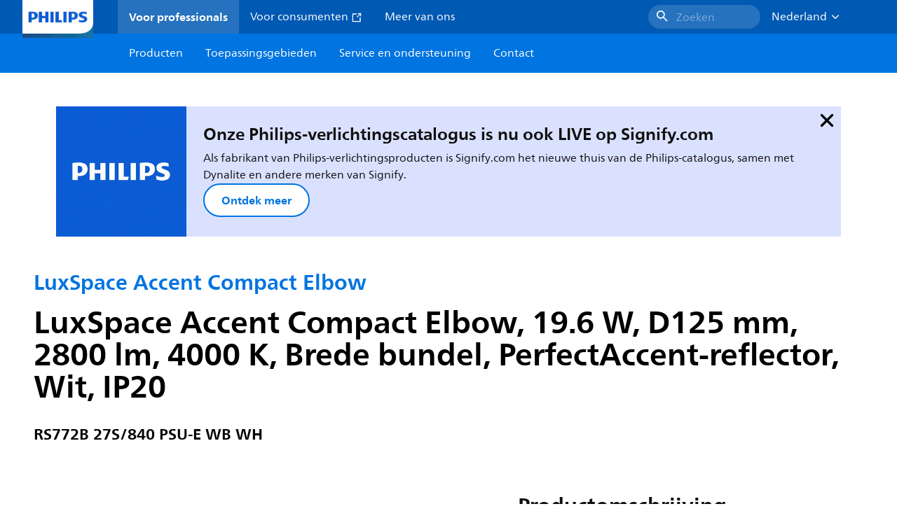

--- FILE ---
content_type: text/html;charset=utf-8
request_url: https://www.lighting.philips.nl/prof/armaturen-voor-binnenverlichting/accent-downlights/luxspace-accent-compact-elbow/910505101603_EU/product
body_size: 301296
content:
<!DOCTYPE HTML>
<html lang="nl-NL">
<head>
    <meta charset="UTF-8"/>
    <title>Philips LuxSpace Accent Compact Elbow,  19.6 W,  D125 mm,  2800 lm | Philips lighting</title>
    <script defer="defer" type="text/javascript" src="https://rum.hlx.page/.rum/@adobe/helix-rum-js@%5E2/dist/rum-standalone.js" data-routing="env=prod,tier=publish,ams=Philips Lighting (AEM)"></script>
<link rel="canonical" href="https://www.lighting.philips.nl/prof/armaturen-voor-binnenverlichting/accent-downlights/luxspace-accent-compact-elbow/910505101603_EU/product"/>
    
    <meta name="description" content="910505101603 | D125 mm, Aluminium, Wit, Signaalwit (RAL9003), Externe voedingsunit (aan/uit), 2800 lm, 19.6 W, 142 lm/W, 4000 K, (0.382,0.380)&lt;3, Brede bundel, PerfectAccent-reflector, IP 20 | Bescherming tegen vingers, IK02 | 0,2 J standaard, Veiligheidsklasse II, 2 insteekconnectors, 2-polig"/>
    <meta name="template" content="product-detail-page"/>
    <style>
        *,body{font-family:neuefrutigerworld-latin,tahoma,arial,helvetica,sans-serif}*,:after,:before{box-sizing:border-box}html{font-family:sans-serif;line-height:1.15;-webkit-text-size-adjust:100%;-ms-text-size-adjust:100%;-ms-overflow-style:scrollbar}header,main,nav,section{display:block}body{background-color:#fff;color:#101010;font-family:-apple-system,BlinkMacSystemFont,Segoe UI,Roboto,Helvetica Neue,Arial,sans-serif,Apple Color Emoji,Segoe UI Emoji,Segoe UI Symbol,Noto Color Emoji;font-size:1rem;font-weight:400;line-height:1.5;margin:0;text-align:left}ul{margin-bottom:1rem}ul{margin-top:0}ul ul{margin-bottom:0}strong{font-weight:bolder}a{background-color:transparent;text-decoration:none;-webkit-text-decoration-skip:objects}a{color:#0066a1}img{border-style:none}img,svg{vertical-align:middle}svg{overflow:hidden}button{border-radius:0}button{font-family:inherit;font-size:inherit;line-height:inherit;margin:0}button{overflow:visible}button{text-transform:none}button,html [type=button]{-webkit-appearance:button}[type=button]::-moz-focus-inner,button::-moz-focus-inner{border-style:none;padding:0}::-webkit-file-upload-button{-webkit-appearance:button;font:inherit}html{-webkit-font-smoothing:antialiased;-moz-osx-font-smoothing:grayscale}.xf-content-height.xf-content-height{margin:0}@media (prefers-reduced-motion:reduce){*,:after,:before{animation-delay:-1ms!important;animation-duration:1ms!important;animation-iteration-count:1!important;background-attachment:scroll!important;scroll-behavior:auto!important}}.aem-Grid{display:block;width:100%}.aem-Grid:after,.aem-Grid:before{content:" ";display:table}.aem-Grid:after{clear:both}.aem-GridColumn{box-sizing:border-box;clear:both}@media screen and (min-width:1025px){.aem-Grid--12 .aem-GridColumn.aem-GridColumn--default--12{clear:none;float:left;width:100%}.aem-Grid--default--12 .aem-GridColumn.aem-GridColumn--default--12{clear:none;float:left;width:100%}}.container{margin-left:auto;margin-right:auto;padding-left:1.4%;padding-right:1.4%;width:100%}@media (min-width:601px){.container{max-width:768px}}@media (min-width:769px){.container{max-width:1024px}}@media (min-width:1025px){.container{max-width:1520px}}.heading-4{font-weight:700;line-height:26px}.heading-4{font-size:20px;margin-bottom:24px}.heading-5{font-size:18px;line-height:22px}.heading-5,.heading-6{font-weight:700;margin-bottom:24px}.heading-6{font-size:16px;line-height:24px}.body-copy-1{font-weight:400}.body-copy-1{font-size:16px;line-height:24px;margin-bottom:48px}@media screen and (min-width:601px){.heading-4{font-weight:700;line-height:26px}.heading-4{font-size:20px;margin-bottom:24px}.heading-5{font-size:18px;line-height:22px}.heading-5,.heading-6{font-weight:700;margin-bottom:24px}.heading-6{font-size:16px;line-height:24px}.body-copy-1{font-weight:400}.body-copy-1{font-size:16px;line-height:24px;margin-bottom:48px}}@media screen and (min-width:769px){.heading-4{font-weight:700;line-height:28px}.heading-4{font-size:22px;margin-bottom:24px}.heading-5{font-size:18px;line-height:22px}.heading-5,.heading-6{font-weight:700;margin-bottom:24px}.heading-6{font-size:16px;line-height:24px}.body-copy-1{font-weight:400}.body-copy-1{font-size:16px;line-height:24px;margin-bottom:48px}}@media screen and (min-width:1025px){.heading-4{font-size:24px;line-height:30px}.heading-4,.heading-5{font-weight:700;margin-bottom:24px}.heading-5{font-size:22px;line-height:26px}.heading-6{font-size:16px;line-height:24px}.heading-6{font-weight:700;margin-bottom:24px}.body-copy-1{font-weight:400}.body-copy-1{font-size:16px;line-height:24px;margin-bottom:48px}}.theme--white{--container--background-color:#fff;background-color:#fff;color:#101010}.spacing-responsive-0--padding{padding-bottom:0;padding-top:0}.spacing-responsive-2--padding{padding-top:80px}@media screen and (min-width:769px){.spacing-responsive-2--padding{padding-top:104px}}@media screen and (min-width:1025px){.spacing-responsive-2--padding{padding-top:128px}}.spacing-responsive-2--padding{padding-bottom:80px}@media screen and (min-width:769px){.spacing-responsive-2--padding{padding-bottom:104px}}@media screen and (min-width:1025px){.spacing-responsive-2--padding{padding-bottom:128px}}.spacing-responsive-2--padding-bottom{padding-bottom:80px}@media screen and (min-width:769px){.spacing-responsive-2--padding-bottom{padding-bottom:104px}}@media screen and (min-width:1025px){.spacing-responsive-2--padding-bottom{padding-bottom:128px}}.icon{height:20px;width:20px}.icon--sm{height:12px;width:12px}.icon--md{height:16px;width:16px}.button{background-color:#101010;font-size:1.25rem;line-height:1rem;padding:24px 48px}.link{color:#0066a1}.link .icon{height:10px;vertical-align:middle;width:10px;fill:#0066a1}.button{background-color:#1432ff;border:none;line-height:16px;margin-bottom:24px;padding:12px 24px}.link{color:#1432ff;font-size:1rem;line-height:1.5rem;margin-bottom:12px}.link .icon{fill:#1432ff}.icon{display:inline-block}.icon{height:32px;width:32px}.icon--sm{height:16px;width:16px}.icon--md{height:24px;width:24px}.ecat-container{padding-left:24px;padding-right:24px;width:100%}@media screen and (min-width:601px){.ecat-container{padding-left:32px;padding-right:32px}}@media screen and (min-width:1025px){.ecat-container{padding-left:48px;padding-right:48px}}.cta-component .cta-component-wrapper{align-items:center;display:flex;flex-wrap:wrap}.location-bar-component{position:relative;z-index:1000}.section-cmp .aem-Grid{margin:0 -1.4%;width:auto}.section-cmp .aem-GridColumn{padding:0 1.4%}.container.spacing-responsive-2--padding{padding-bottom:24px;padding-top:24px}@media screen and (min-width:601px){.container.spacing-responsive-2--padding{padding-bottom:32px;padding-top:32px}}@media screen and (min-width:769px){.container.spacing-responsive-2--padding{padding-bottom:48px;padding-top:48px}}.breadcrumb-component{background-color:#fff}.back-to-top{background-color:#fff;border:1px solid #101010;border-radius:50%;bottom:56px;height:auto;opacity:0;padding:8px;position:fixed;right:16px;visibility:hidden;width:50px;z-index:700}.back-to-top__icon{display:block}.back-to-top .back-to-top__icon{color:#101010;height:14px;margin:0 auto;width:14px;fill:#101010}@media screen and (min-width:1025px){.back-to-top{bottom:16px;right:16px}}.back-to-top{border:none;bottom:24px;height:48px;padding:0;right:24px;width:48px}.back-to-top{background-color:#0074e0}.back-to-top .back-to-top__icon{height:24px;width:24px;fill:#fff}@media screen and (min-width:601px){.back-to-top{right:32px}}@media screen and (min-width:1025px){.back-to-top{right:48px}}.header__background{background-color:#575757;bottom:0;display:none;left:0;opacity:.3;position:fixed;right:0;top:56px;z-index:2}@media screen and (min-width:1025px){.header__background{top:104px}}.header__top-container{background-color:#0059b3;display:flex;grid-row:1;height:56px;z-index:801}.header__top-container--icons{align-items:center;display:flex;margin-right:32px}.header__top-container--icons-search .icon{fill:#fff}.header__top-container-item,.header__top-container-items,.header__top-container-search{display:none}.header__logo-link{height:100%;margin-left:24px;margin-right:auto;width:100%;z-index:801}.header__logo-img{height:63px;width:121px}.header-top-container__hamburger{display:flex;justify-content:center;margin-left:8px;width:24px}.header-top-container__hamburger-icon-wrapper{display:flex;flex-direction:column;height:24px;justify-content:center}.header-top-container__hamburger-icon--item{background:#fff;border-radius:6px;height:2px;width:16px}.header-top-container__hamburger-icon--spacer{padding-bottom:4px}@media screen and (min-width:1025px){.header__top-container{background-color:#0059b3;color:#fff;display:grid;grid-row:1;grid-template-columns:repeat(20,5%);grid-template-rows:48px;height:48px}.header__top-container--icons{display:none}.header__top-container-right{align-items:center;display:flex;grid-column:14/20;justify-content:flex-end}.header__top-container-items{align-items:center;display:flex;grid-column:3/14;height:48px;list-style:none;margin-right:auto}.header__top-container-item{align-items:center;color:#fff;display:flex;height:48px;padding:16px;text-align:center}.header__top-container-item .main__list-item-icon{fill:#fff}.header__top-container-item .top-container-item__link{color:currentColor}.header__top-container-item.active{background:hsla(0,0%,100%,.15);font-weight:700}.header__top-container-search{align-items:center;display:flex;grid-column:16/19;margin-bottom:0;margin-left:-64px;margin-right:16px}.header__top-container-search .cta-component__link.button{background-color:#2672be;border:none;color:#7daad8;margin:0;padding:4px 8px;text-align:left;width:160px}.header__top-container-search .cta-component__link.button .cta-component-text{padding-left:8px;vertical-align:-2px}.header__top-container-search .cta-component__link.button .icon{height:24px;width:24px;fill:#fff}.header__logo-link{align-self:flex-end;grid-column:1/3;height:100%;margin-left:32px;width:auto}.header__logo-img{height:54px;width:101px}.flyout{background-color:#f7f7f7;color:#000;display:none;left:0;margin-top:56px;max-height:calc(100vh - 128px);position:absolute;width:100%;z-index:800}.flyout__items{background-color:#fff;height:100%;max-width:25%;width:100%}.flyout__items-list{align-items:center;display:flex;flex-direction:column;height:100%;list-style:none;overflow-y:auto;padding:48px 0 48px 32px}.flyout__items-list--item{width:232px}.flyout__items-list--item:not(:last-child){margin-bottom:32px}.flyout__items-list--link{color:#171717;font-weight:400;margin-bottom:0}.flyout__sub-items{background-color:#f7f7f7;display:none;grid-column:2;justify-content:flex-start;padding-left:48px;padding-top:48px;width:100%}.flyout__sub-items--automatic{gap:32px;grid-template-columns:repeat(2,272px);max-height:664px;overflow-y:auto;padding-bottom:80px}.flyout__sub-items--manual{grid-template-columns:1fr 2fr;padding-bottom:80px;padding-left:80px}.flyout__sub-items--manual .wrapper{max-width:268px}.flyout__wrapper{display:flex;width:100%}.sub-item{align-items:flex-end;background-color:#fff;border-bottom-color:transparent;border-bottom-style:solid;border-radius:var(--corner-radius-2);display:flex;height:120px;justify-content:space-between;padding-bottom:16px;padding-left:16px;padding-right:16px;position:relative;width:272px}.sub-item__image{height:120px;margin-bottom:-16px;-o-object-fit:contain;object-fit:contain;width:92px}.sub-item__link{color:#171717;text-decoration:none}.wrapper-external{grid-column:1/4;text-align:center}}@media screen and (min-width:1281px){.flyout__sub-items--automatic{grid-template-columns:repeat(3,272px);grid-template-rows:repeat(4,120px)}}.desktop-menu,.desktop-menu__list{display:none}@media screen and (min-width:1025px){.mobile-menu{display:none}.desktop-menu{background-color:#0074e0;display:grid;grid-row:2;grid-template-columns:repeat(20,5%);grid-template-rows:56px;position:relative}.desktop-menu__wrapper{background-color:#0074e0;display:flex;grid-column:3/none;grid-row:1;height:56px;list-style:none}.desktop-menu__list{display:flex;width:auto}.desktop-menu__list-link{color:#fff;padding:16px}.desktop-menu__list-link-inner{color:#fff}}.mobile-menu{background-color:#fff;color:#171717;display:flex;flex-direction:column;inset:56px 0 0 0;opacity:0;overflow:hidden;padding:48px 0 48px 24px;position:fixed;transform:translateX(-100%);width:100%;z-index:800}.mobile-menu__items{height:100%;margin-bottom:80px;margin-right:-4px;max-height:420px;overflow:auto;padding:0}.mobile-menu__item{display:flex;margin-right:24px}.mobile-menu__item-link{align-items:center;color:#171717;display:flex;font-weight:400;justify-content:space-between;margin-bottom:0;width:100%}.mobile-menu__item:not(:last-child){margin-bottom:32px}.mobile-menu__utility-items{list-style:none;margin-bottom:24px;padding:0}.mobile-menu__utility-item:not(:last-child){margin-bottom:24px}.mobile-menu__utility-item .utility-item__link{margin-bottom:0}.mobile-submenu{background-color:#fff;display:flex;flex-direction:column;height:100%;left:0;margin-left:100vw;position:absolute;top:0;transform:translateX(100%);width:100%;z-index:1}.mobile-submenu__header{margin-left:24px;margin-top:32px}.mobile-submenu__category-title{margin-bottom:32px}.mobile-submenu__back-btn{align-items:center;display:flex;margin-bottom:0}.mobile-submenu__back-btn-icon{margin-left:0;margin-right:8px;fill:#0074e0}.mobile-submenu__wrapper{height:594px;margin-left:24px;margin-right:-4px;margin-top:32px;overflow:auto}.mobile-submenu__items{list-style:none;margin-right:24px;padding:0}.mobile-submenu__item{font-weight:700}.mobile-submenu__item:not(:last-child){margin-bottom:32px}.mobile-submenu__item-link{align-items:center;display:flex;font-weight:400;justify-content:space-between;margin-bottom:0}.mobile-submenu__item-icon{flex-shrink:0}.mobile-submenu__item-target-link{color:#000;font-weight:400}@media screen and (min-width:601px){.mobile-menu{bottom:unset;height:auto;overflow-y:auto;padding-bottom:64px}.mobile-menu__item{margin-right:32px}.mobile-menu__items{display:table;height:100%;margin-bottom:104px;max-height:none;overflow:auto}.mobile-submenu__wrapper{height:100%;margin-bottom:64px;margin-left:0;margin-right:-4px;overflow:auto;padding:0 0 0 24px}.mobile-submenu__header{margin-top:64px}.mobile-submenu__items{margin-right:32px}}@media screen and (min-width:769px){.mobile-menu{padding:64px 0 64px 32px}.mobile-menu__items{margin-bottom:128px}.mobile-submenu__wrapper{margin-bottom:64px;margin-top:48px;padding-left:32px}}@media screen and (min-width:1025px){.mobile-menu,.mobile-menu__item,.mobile-submenu{display:none}}:root{--spacing-4:16px;--accordion__header--padding:16px 0;--color-grey-300:#eee;--accordion__header--border-top-style:none;--accordion__content--border-top-style:none;--icon--sm--width:24px;--icon--sm--height:24px}.top-country-selector__heading{color:#0074e0;margin-bottom:0;margin-left:24px}.top-country-selector__heading--desktop{display:none}.top-country-selector__heading--mobile{align-items:center;display:flex;margin:0}.top-country-selector__heading-wrapper{align-items:center;display:flex;white-space:nowrap}.top-country-selector__heading-name{margin-bottom:0;margin-right:4px}.top-country-selector__heading-name.link{margin-bottom:0}.top-country-selector__arrow--desktop{display:none}.top-country-selector__arrow--mobile{fill:#0074e0}@media screen and (min-width:1025px){.header__desktop-lang-selector{grid-column:none}.top-country-selector__heading{color:#fff;font-weight:400;margin-left:0}.top-country-selector__heading--desktop{display:flex}.top-country-selector__heading--mobile{display:none}.top-country-selector__arrow--desktop{display:block;height:16px;margin-right:16px;width:16px;fill:#fff;transform:rotate(180deg)}.top-country-selector__arrow--mobile{display:none}}.breadcrumbs-component{background:#f7f7f7}.breadcrumbs__back .icon,.breadcrumbs__icon{color:#dbdbdb;fill:#dbdbdb}.breadcrumbs__back{align-items:center;display:flex;padding:16px 0}.breadcrumbs__back-link{color:#171717;margin-left:8px;text-decoration:none}.breadcrumbs__items{display:none}.breadcrumbs__item{align-items:center;display:flex}@media screen and (min-width:1025px){.breadcrumbs{margin-top:0}.breadcrumbs__back{display:none}.breadcrumbs__items{align-items:center;display:flex;flex-wrap:wrap;margin:0;padding:8px 0}.breadcrumbs__item{font-size:14px;line-height:24px;list-style:none;padding:4px 16px 4px 0}.breadcrumbs__item:last-child{padding-right:0}.breadcrumbs__item-current,.breadcrumbs__item-link{color:#171717}.breadcrumbs__item-link{margin-right:8px;text-decoration:none}}@media screen and (min-width:0){.container,.container--fluid{padding:0 16px}.container--fluid.no-gutter{padding-left:0;padding-right:0}.container--fluid.no-gutter .aem-Grid{margin-left:0;margin-right:0}.container--fluid.no-gutter .aem-GridColumn{padding-left:0;padding-right:0}}@media screen and (min-width:601px){.container,.container--fluid{padding:0 32px}}@media screen and (min-width:769px){.container,.container--fluid{padding:0 40px}}@media screen and (min-width:1025px){.container,.container--fluid{padding:0 80px}}@media screen and (min-width:1281px){.container,.container--fluid{padding:0 100px}}@media screen and (min-width:1441px){.container,.container--fluid{padding:0 160px}}@media screen and (min-width:1920px){.container,.container--fluid{padding:0}}.button{background-color:#0074e0;border:2px solid #0074e0;border-radius:2em;color:#fff;display:inline-block;font-size:16px;font-weight:700;line-height:20px;margin-bottom:48px;margin-right:0;padding:16px 24px;position:relative;text-align:center}.button .icon{fill:currentColor}.link{background:0 0;border:none}.link{color:#0074e0;display:inline-block;font-size:16px;font-weight:700;line-height:24px;margin-bottom:16px}.link .icon{height:16px;margin-left:2px;vertical-align:-3px;width:16px;fill:#0074e0}.button .icon{height:12px;width:12px}:root{--corner-radius-0:0;--corner-radius-1:2px;--corner-radius-2:4px;--corner-radius-3:6px;--corner-radius-4:12px;--corner-radius-5:100px}

    </style>

    <link rel="preconnect" href="https://www.assets.signify.com"/>
<link rel="preconnect" href="https://assets.adobedtm.com"/>
    
    
    
    
    
    
    
        <link rel="preload" href="/etc.clientlibs/signify-brand-philips-lighting/clientlibs/clientlib-main/resources/fonts/neuefrutigerworld-book-latin.woff2" as="font" type="font/woff2" crossorigin="anonymous"/>
        <link rel="preload" href="/etc.clientlibs/signify-brand-philips-lighting/clientlibs/clientlib-main/resources/fonts/neuefrutigerworld-bold-latin.woff2" as="font" type="font/woff2" crossorigin="anonymous"/>
    


    

    
    <meta property="og:title" content="Philips LuxSpace Accent Compact Elbow | Philips lighting"/>
    <meta property="og:description" content="D125 mm, Aluminium, Wit, Signaalwit (RAL9003), Externe voedingsunit (aan/uit), 2800 lm, 19.6 W, 142 lm/W, 4000 K, (0.382,0.380)&lt;3, Brede bundel, PerfectAccent-reflector, IP 20 | Bescherming tegen vingers, IK02 | 0,2 J standaard, Veiligheidsklasse II, 2 insteekconnectors, 2-polig | Philips lighting"/>
    <meta property="og:type" content="product"/>
    <meta property="og:url" content="https://www.lighting.philips.nl/prof/armaturen-voor-binnenverlichting/accent-downlights/luxspace-accent-compact-elbow/910505101603_EU/product"/>
    <meta property="og:image" content="https://www.assets.signify.com/is/image/Signify/LSA-RS772-WH-SPP"/>
    <meta property="og:site_name" content="Philips lighting"/>


    

    
    
    <meta name="viewport" content="width=device-width, initial-scale=1, shrink-to-fit=no"/>
    
        <meta content="index, follow" name="robots"/>
    

    
    
    

    
    <meta class="elastic" name="page_type" content="productdetails"/>
    <meta class="elastic" name="label" content="Product"/>
    <meta class="elastic" name="iss_title" content="RS772B 27S/840 PSU-E WB WH"/>
    <meta class="elastic" name="locale" content="nl_NL"/>
    <meta class="elastic" name="last_modified" content="2025-09-05T15:06:48.542Z"/>
    <meta class="elastic" name="baseurl" content="https://www.lighting.philips.nl/prof/armaturen-voor-binnenverlichting/accent-downlights/luxspace-accent-compact-elbow/910505101603_EU/product"/>
    <meta class="elastic" name="image" content="https://www.assets.signify.com/is/image/Signify/LSA-RS772-WH-SPP"/>
    <meta class="elastic" name="brand" content="Philips lighting"/>
    <meta class="elastic" name="asset_url" content="https://www.signify.com/content/dam/signify/master/homepage/logo-philips.png"/>
    <meta class="elastic" name="sector" content="B2B_LI"/>
    <meta class="elastic" name="env" content="prd"/>
    <meta class="elastic" name="keyword" content="RS772B 27S/840 PSU-E WB WH,LuxSpace Accent Compact Elbow,Accent downlights,Armaturen voor binnenverlichting,910505101603,8718699979171"/>
    <meta class="elastic" name="breadcrumb" content="Home|Producten|Armaturen voor binnenverlichting|Accent downlights|LuxSpace Accent Compact Elbow|RS772B 27S/840 PSU-E WB WH"/>
    <meta class="elastic" name="leaflet_url" content="https://www.assets.signify.com/is/content/Signify/910505101603_EU.nl_NL.PROF.FP"/>
    <meta class="elastic" name="leaflet_url_label" content="Downloaden"/>
    <meta class="elastic" name="summary" content="Krachtige, discrete spotjes met een duurzaam tintje"/>
    <meta class="elastic" name="product_group" content="Armaturen voor binnenverlichting"/>
    <meta class="elastic" name="category" content="Accent downlights"/>
    <meta class="elastic" name="product_id_family" content="LP_CF_RS772B_EU"/>
    <meta class="elastic" name="product_id" content="910505101603_EU"/>
    <meta class="elastic" name="type" content="product"/>
    <meta class="elastic" name="order_code" content="8718699979171"/>
    <meta class="elastic" name="code_12nc" content="910505101603"/>
    <meta class="elastic" name="ean_code" content="8718699979171"/>
    

    <link rel="preload" as="image" href="https://www.assets.signify.com/is/image/Signify/LSA-RS772-WH-SPP?wid=896&hei=504&qlt=82" media="(min-width: 1441px)"/>
    <link rel="preload" as="image" href="https://www.assets.signify.com/is/image/Signify/LSA-RS772-WH-SPP?wid=655&hei=368&qlt=82" media="(min-width: 1025px) and (max-width: 1440px)"/>
    <link rel="preload" as="image" href="https://www.assets.signify.com/is/image/Signify/LSA-RS772-WH-SPP?wid=704&hei=410&qlt=82" media="(min-width: 601px) and (max-width: 1024px)"/>
    <link rel="preload" as="image" href="https://www.assets.signify.com/is/image/Signify/LSA-RS772-WH-SPP?wid=375&hei=375&qlt=82" media="(max-width: 600px)"/>


    
    <script type="application/ld+json">{"@context":"http://schema.org","@type":"BreadcrumbList","itemListElement":[{"@type":"ListItem","position":1,"name":"Producten","item":"https://www.lighting.philips.nl/prof"},{"@type":"ListItem","position":2,"name":"Armaturen voor binnenverlichting","item":"https://www.lighting.philips.nl/prof/armaturen-voor-binnenverlichting"},{"@type":"ListItem","position":3,"name":"Accent downlights","item":"https://www.lighting.philips.nl/prof/armaturen-voor-binnenverlichting/accent-downlights/ACCDOWNL_CA/category"},{"@type":"ListItem","position":4,"name":"LuxSpace Accent Compact Elbow","item":"https://www.lighting.philips.nl/prof/armaturen-voor-binnenverlichting/accent-downlights/luxspace-accent-compact-elbow/LP_CF_RS772B_EU/family"},{"@type":"ListItem","position":5,"name":"RS772B 27S/840 PSU-E WB WH"}]}</script>


    
    <script>
        function Z(e){const o=e+"=",t=decodeURIComponent(document.cookie);for(let e of t.split(";")){for(;" "===e.charAt(0);)e=e.slice(1);if(0===e.indexOf(o))return e.substring(o.length,e.length)}return""};

        if ((Z('cmapi_cookie_privacy').includes('2'))) {
            !function(e,a,n,t){var i=e.head;if(i){
                if (a) return;
                var o=e.createElement("style");
                o.id="alloy-prehiding",o.innerText=n,i.appendChild(o),setTimeout(function(){o.parentNode&&o.parentNode.removeChild(o)},t)}}
            (document, document.location.href.indexOf("adobe_authoring_enabled") !== -1, "body { opacity: 0 !important }", 3000);
        }
    </script>


    

    
<script>
    window.pageLoadInfo = "{\x22page\x22:{\x22products\x22:[{\x22Name\x22:\x22RS772B 27S\/840 PSU\u002DE WB WH\x22,\x22order_code\x22:\x22910505101603\x22,\x22full_order_code\x22:\x22871869997917100\x22,\x22itemId\x22:\x22910505101603_EU\x22,\x22itemCategory\x22:\x22ACCDOWNL_CA\x22,\x22itemCategory2\x22:\x22NA\x22,\x22itemCategory3\x22:\x22LP_CF_RS772B_EU\x22,\x22brand\x22:\x22Philips\x22}],\x22pageInfo\x22:{\x22pageID\x22:\x22\/content\/b2b\u002Dphilips\u002Dlighting\/nl\/nl\/prof\/product\u002Ddetail\u002Dpage\x22,\x22pageName\x22:\x22910505101603_EU\x22,\x22environment\x22:\x22prd\x22,\x22issueDate\x22:\x222025\u002D09\u002D05T15:06:48.542Z\x22,\x22breadcrumbs\x22:[\x22Home\x22,\x22Producten\x22,\x22Armaturen voor binnenverlichting\x22,\x22Accent downlights\x22,\x22LuxSpace Accent Compact Elbow\x22,\x22RS772B 27S\/840 PSU\u002DE WB WH\x22],\x22thumbnailUrl\x22:\x22https:\/\/www.assets.signify.com\/is\/image\/Signify\/LSA\u002DRS772\u002DWH\u002DSPP\x22},\x22category\x22:{\x22pageType\x22:\x22product\u002Ddetail\u002Dpage\x22,\x22categories\x22:[\x22ecat_prof\x22,\x22armaturen_voor_binnenverlichting\x22,\x22accent_downlights\x22,\x22luxspace_accent_compact_elbow\x22,\x22910505101603_EU\x22],\x22categoryIds\x22:[\x22ecat_prof\x22,\x22CINDOOR_GR\x22,\x22ACCDOWNL_CA\x22,\x22NA\x22,\x22LP_CF_RS772B_EU\x22,\x22910505101603_EU\x22],\x22primaryCategory\x22:\x22ecat_prof\x22},\x22attributes\x22:{\x22locale\x22:\x22nl\u002DNL\x22,\x22country\x22:\x22NL\x22,\x22language\x22:\x22nl\x22,\x22brand\x22:\x22Philips lighting\x22}}}";
</script>

    
    
    
<script src="/etc.clientlibs/signify-brand-philips-lighting/clientlibs/clientlib-head.min.ACSHASHe04cecb2513bd1324a023ae82657c91e.js" async></script>



    
    
    
<script src="/etc.clientlibs/signify-brand-philips-lighting/clientlibs/clientlib-main-non-critical.min.ACSHASH0b3216dd2d071ad63ca93f3562219a9c.js" defer></script>



    
    
    
<link rel="stylesheet" href="/etc.clientlibs/signify-brand-philips-lighting/clientlibs/clientlib-main-non-critical.min.ACSHASH785199b82e6778295243fd47a09beac3.css" type="text/css">



    
    

    

    
    

    

    


        <script type="text/javascript" src="//assets.adobedtm.com/ebfef13a1211/62f4ae774bb6/launch-03ecc55811c4.min.js" async></script>



    
    

    

    
    <link rel="icon" href="/etc.clientlibs/signify-brand-philips-lighting/clientlibs/clientlib-main/resources/favicons/favicon.ico"/>


    <script>
        signify = {config: {"locale":"nl_NL","paths":{"icons":"/etc.clientlibs/signify-brand-philips-lighting/clientlibs/clientlib-main/resources/icons/"},"country":"NL","authorMode":false}}
    </script>
</head>
<body class="product-page page basicpage">



    


    



    
    
    
    
        
                
    <location-bar :alternative-locales="[{&#34;locale&#34;:&#34;Argentina&#34;,&#34;isoCode&#34;:&#34;es_AR&#34;,&#34;language&#34;:&#34;es&#34;,&#34;country&#34;:&#34;AR&#34;,&#34;url&#34;:&#34;https://www.lighting.philips.com.ar&#34;},{&#34;locale&#34;:&#34;Australia&#34;,&#34;isoCode&#34;:&#34;en_AU&#34;,&#34;language&#34;:&#34;en&#34;,&#34;country&#34;:&#34;AU&#34;,&#34;url&#34;:&#34;https://www.lighting.philips.com.au&#34;},{&#34;locale&#34;:&#34;Austria&#34;,&#34;isoCode&#34;:&#34;de_AT&#34;,&#34;language&#34;:&#34;de&#34;,&#34;country&#34;:&#34;AT&#34;,&#34;url&#34;:&#34;https://www.lighting.philips.at&#34;},{&#34;locale&#34;:&#34;Belgium (Dutch)&#34;,&#34;isoCode&#34;:&#34;nl_BE&#34;,&#34;language&#34;:&#34;nl&#34;,&#34;country&#34;:&#34;BE&#34;,&#34;url&#34;:&#34;https://www.lighting.philips.be&#34;},{&#34;locale&#34;:&#34;Belgium (French)&#34;,&#34;isoCode&#34;:&#34;fr_BE&#34;,&#34;language&#34;:&#34;fr&#34;,&#34;country&#34;:&#34;BE&#34;,&#34;url&#34;:&#34;https://www.lighting.philips.be/fr&#34;},{&#34;locale&#34;:&#34;Brazil&#34;,&#34;isoCode&#34;:&#34;pt_BR&#34;,&#34;language&#34;:&#34;pt&#34;,&#34;country&#34;:&#34;BR&#34;,&#34;url&#34;:&#34;https://www.lighting.philips.com.br&#34;},{&#34;locale&#34;:&#34;Bulgaria&#34;,&#34;isoCode&#34;:&#34;bg_BG&#34;,&#34;language&#34;:&#34;bg&#34;,&#34;country&#34;:&#34;BG&#34;,&#34;url&#34;:&#34;https://www.lighting.philips.bg&#34;},{&#34;locale&#34;:&#34;Canada (English)&#34;,&#34;isoCode&#34;:&#34;en_CA&#34;,&#34;language&#34;:&#34;en&#34;,&#34;country&#34;:&#34;CA&#34;,&#34;url&#34;:&#34;https://www.lighting.philips.ca&#34;},{&#34;locale&#34;:&#34;Canada (French)&#34;,&#34;isoCode&#34;:&#34;fr_CA&#34;,&#34;language&#34;:&#34;fr&#34;,&#34;country&#34;:&#34;CA&#34;,&#34;url&#34;:&#34;https://www.lighting.philips.ca/fr&#34;},{&#34;locale&#34;:&#34;Central America&#34;,&#34;isoCode&#34;:&#34;es_PA&#34;,&#34;language&#34;:&#34;es&#34;,&#34;country&#34;:&#34;PA&#34;,&#34;url&#34;:&#34;https://www.centralamerica.lighting.philips.com&#34;},{&#34;locale&#34;:&#34;Chile&#34;,&#34;isoCode&#34;:&#34;es_CL&#34;,&#34;language&#34;:&#34;es&#34;,&#34;country&#34;:&#34;CL&#34;,&#34;url&#34;:&#34;https://www.lighting.philips.cl&#34;},{&#34;locale&#34;:&#34;China&#34;,&#34;isoCode&#34;:&#34;zh_CN&#34;,&#34;language&#34;:&#34;zh&#34;,&#34;country&#34;:&#34;CN&#34;,&#34;url&#34;:&#34;https://www.lighting.philips.com.cn&#34;},{&#34;locale&#34;:&#34;Colombia&#34;,&#34;isoCode&#34;:&#34;es_CO&#34;,&#34;language&#34;:&#34;es&#34;,&#34;country&#34;:&#34;CO&#34;,&#34;url&#34;:&#34;https://www.lighting.philips.com.co&#34;},{&#34;locale&#34;:&#34;Croatia&#34;,&#34;isoCode&#34;:&#34;hr_HR&#34;,&#34;language&#34;:&#34;hr&#34;,&#34;country&#34;:&#34;HR&#34;,&#34;url&#34;:&#34;https://www.lighting.philips.hr&#34;},{&#34;locale&#34;:&#34;Czech&#34;,&#34;isoCode&#34;:&#34;cs_CZ&#34;,&#34;language&#34;:&#34;cs&#34;,&#34;country&#34;:&#34;CZ&#34;,&#34;url&#34;:&#34;https://www.lighting.philips.cz&#34;},{&#34;locale&#34;:&#34;Denmark&#34;,&#34;isoCode&#34;:&#34;da_DK&#34;,&#34;language&#34;:&#34;da&#34;,&#34;country&#34;:&#34;DK&#34;,&#34;url&#34;:&#34;https://www.lighting.philips.dk&#34;},{&#34;locale&#34;:&#34;Estonia&#34;,&#34;isoCode&#34;:&#34;et_EE&#34;,&#34;language&#34;:&#34;et&#34;,&#34;country&#34;:&#34;EE&#34;,&#34;url&#34;:&#34;https://www.lighting.philips.ee&#34;},{&#34;locale&#34;:&#34;Egypt (English)&#34;,&#34;isoCode&#34;:&#34;en_EG&#34;,&#34;language&#34;:&#34;en&#34;,&#34;country&#34;:&#34;EG&#34;,&#34;url&#34;:&#34;https://www.lighting.philips.com.eg&#34;},{&#34;locale&#34;:&#34;Finland&#34;,&#34;isoCode&#34;:&#34;fi_FI&#34;,&#34;language&#34;:&#34;fi&#34;,&#34;country&#34;:&#34;FI&#34;,&#34;url&#34;:&#34;https://www.lighting.philips.fi&#34;},{&#34;locale&#34;:&#34;France&#34;,&#34;isoCode&#34;:&#34;fr_FR&#34;,&#34;language&#34;:&#34;fr&#34;,&#34;country&#34;:&#34;FR&#34;,&#34;url&#34;:&#34;https://www.lighting.philips.fr&#34;},{&#34;locale&#34;:&#34;Germany&#34;,&#34;isoCode&#34;:&#34;de_DE&#34;,&#34;language&#34;:&#34;de&#34;,&#34;country&#34;:&#34;DE&#34;,&#34;url&#34;:&#34;https://www.lighting.philips.de&#34;},{&#34;locale&#34;:&#34;Ghana&#34;,&#34;isoCode&#34;:&#34;en_GH&#34;,&#34;language&#34;:&#34;en&#34;,&#34;country&#34;:&#34;GH&#34;,&#34;url&#34;:&#34;https://www.lighting.philips.com.gh&#34;},{&#34;locale&#34;:&#34;Greece&#34;,&#34;isoCode&#34;:&#34;el_GR&#34;,&#34;language&#34;:&#34;el&#34;,&#34;country&#34;:&#34;GR&#34;,&#34;url&#34;:&#34;https://www.lighting.philips.gr&#34;},{&#34;locale&#34;:&#34;Hong Kong (English)&#34;,&#34;isoCode&#34;:&#34;en_HK&#34;,&#34;language&#34;:&#34;en&#34;,&#34;country&#34;:&#34;HK&#34;,&#34;url&#34;:&#34;https://www.lighting.philips.com.hk&#34;},{&#34;locale&#34;:&#34;Hungary&#34;,&#34;isoCode&#34;:&#34;hu_HU&#34;,&#34;language&#34;:&#34;hu&#34;,&#34;country&#34;:&#34;HU&#34;,&#34;url&#34;:&#34;https://www.lighting.philips.hu&#34;},{&#34;locale&#34;:&#34;India&#34;,&#34;isoCode&#34;:&#34;en_IN&#34;,&#34;language&#34;:&#34;en&#34;,&#34;country&#34;:&#34;IN&#34;,&#34;url&#34;:&#34;https://www.lighting.philips.co.in&#34;},{&#34;locale&#34;:&#34;Indonesia (English)&#34;,&#34;isoCode&#34;:&#34;en_ID&#34;,&#34;language&#34;:&#34;en&#34;,&#34;country&#34;:&#34;ID&#34;,&#34;url&#34;:&#34;https://www.lighting.philips.co.id&#34;},{&#34;locale&#34;:&#34;Indonesia (Bahasa)&#34;,&#34;isoCode&#34;:&#34;id_ID&#34;,&#34;language&#34;:&#34;id&#34;,&#34;country&#34;:&#34;ID&#34;,&#34;url&#34;:&#34;https://www.lighting.philips.co.id/id&#34;},{&#34;locale&#34;:&#34;Ireland&#34;,&#34;isoCode&#34;:&#34;en_IE&#34;,&#34;language&#34;:&#34;en&#34;,&#34;country&#34;:&#34;IE&#34;,&#34;url&#34;:&#34;https://www.lighting.philips.ie&#34;},{&#34;locale&#34;:&#34;Israel&#34;,&#34;isoCode&#34;:&#34;en_IL&#34;,&#34;language&#34;:&#34;en&#34;,&#34;country&#34;:&#34;IL&#34;,&#34;url&#34;:&#34;https://www.lighting.philips.co.il&#34;},{&#34;locale&#34;:&#34;Italy&#34;,&#34;isoCode&#34;:&#34;it_IT&#34;,&#34;language&#34;:&#34;it&#34;,&#34;country&#34;:&#34;IT&#34;,&#34;url&#34;:&#34;https://www.lighting.philips.it&#34;},{&#34;locale&#34;:&#34;Japan&#34;,&#34;isoCode&#34;:&#34;ja_JP&#34;,&#34;language&#34;:&#34;ja&#34;,&#34;country&#34;:&#34;JP&#34;,&#34;url&#34;:&#34;https://www.lighting.philips.co.jp&#34;},{&#34;locale&#34;:&#34;Kazakhstan&#34;,&#34;isoCode&#34;:&#34;ru_KZ&#34;,&#34;language&#34;:&#34;ru&#34;,&#34;country&#34;:&#34;KZ&#34;,&#34;url&#34;:&#34;https://www.lighting.philips.kz&#34;},{&#34;locale&#34;:&#34;Kenya&#34;,&#34;isoCode&#34;:&#34;en_KE&#34;,&#34;language&#34;:&#34;en&#34;,&#34;country&#34;:&#34;KE&#34;,&#34;url&#34;:&#34;https://www.lighting.philips.co.ke&#34;},{&#34;locale&#34;:&#34;Korea&#34;,&#34;isoCode&#34;:&#34;ko_KR&#34;,&#34;language&#34;:&#34;ko&#34;,&#34;country&#34;:&#34;KR&#34;,&#34;url&#34;:&#34;https://www.lighting.philips.co.kr&#34;},{&#34;locale&#34;:&#34;Latvia&#34;,&#34;isoCode&#34;:&#34;lv_LV&#34;,&#34;language&#34;:&#34;lv&#34;,&#34;country&#34;:&#34;LV&#34;,&#34;url&#34;:&#34;https://www.lighting.philips.lv&#34;},{&#34;locale&#34;:&#34;Lithuania&#34;,&#34;isoCode&#34;:&#34;lt_LT&#34;,&#34;language&#34;:&#34;lt&#34;,&#34;country&#34;:&#34;LT&#34;,&#34;url&#34;:&#34;https://www.lighting.philips.lt&#34;},{&#34;locale&#34;:&#34;Malaysia&#34;,&#34;isoCode&#34;:&#34;en_MY&#34;,&#34;language&#34;:&#34;en&#34;,&#34;country&#34;:&#34;MY&#34;,&#34;url&#34;:&#34;https://www.lighting.philips.com.my&#34;},{&#34;locale&#34;:&#34;Mexico&#34;,&#34;isoCode&#34;:&#34;es_MX&#34;,&#34;language&#34;:&#34;es&#34;,&#34;country&#34;:&#34;MX&#34;,&#34;url&#34;:&#34;https://www.lighting.philips.com.mx&#34;},{&#34;locale&#34;:&#34;Middle East (English)&#34;,&#34;isoCode&#34;:&#34;en_AE&#34;,&#34;language&#34;:&#34;en&#34;,&#34;country&#34;:&#34;AE&#34;,&#34;url&#34;:&#34;https://www.mea.lighting.philips.com&#34;},{&#34;locale&#34;:&#34;Morocco&#34;,&#34;isoCode&#34;:&#34;fr_MA&#34;,&#34;language&#34;:&#34;fr&#34;,&#34;country&#34;:&#34;MA&#34;,&#34;url&#34;:&#34;https://www.lighting.philips.ma&#34;},{&#34;locale&#34;:&#34;Netherlands&#34;,&#34;isoCode&#34;:&#34;nl_NL&#34;,&#34;language&#34;:&#34;nl&#34;,&#34;country&#34;:&#34;NL&#34;,&#34;url&#34;:&#34;https://www.lighting.philips.nl&#34;},{&#34;locale&#34;:&#34;New Zealand&#34;,&#34;isoCode&#34;:&#34;en_NZ&#34;,&#34;language&#34;:&#34;en&#34;,&#34;country&#34;:&#34;NZ&#34;,&#34;url&#34;:&#34;https://www.lighting.philips.co.nz&#34;},{&#34;locale&#34;:&#34;Nigeria&#34;,&#34;isoCode&#34;:&#34;en_NG&#34;,&#34;language&#34;:&#34;en&#34;,&#34;country&#34;:&#34;NG&#34;,&#34;url&#34;:&#34;https://www.lighting.philips.ng&#34;},{&#34;locale&#34;:&#34;Norway&#34;,&#34;isoCode&#34;:&#34;no_NO&#34;,&#34;language&#34;:&#34;no&#34;,&#34;country&#34;:&#34;NO&#34;,&#34;url&#34;:&#34;https://www.lighting.philips.no&#34;},{&#34;locale&#34;:&#34;Pakistan&#34;,&#34;isoCode&#34;:&#34;en_PK&#34;,&#34;language&#34;:&#34;en&#34;,&#34;country&#34;:&#34;PK&#34;,&#34;url&#34;:&#34;https://www.lighting.philips.com.pk&#34;},{&#34;locale&#34;:&#34;Peru&#34;,&#34;isoCode&#34;:&#34;es_PE&#34;,&#34;language&#34;:&#34;es&#34;,&#34;country&#34;:&#34;PE&#34;,&#34;url&#34;:&#34;https://www.lighting.philips.com.pe&#34;},{&#34;locale&#34;:&#34;Philippines&#34;,&#34;isoCode&#34;:&#34;en_PH&#34;,&#34;language&#34;:&#34;en&#34;,&#34;country&#34;:&#34;PH&#34;,&#34;url&#34;:&#34;https://www.lighting.philips.com.ph&#34;},{&#34;locale&#34;:&#34;Poland&#34;,&#34;isoCode&#34;:&#34;pl_PL&#34;,&#34;language&#34;:&#34;pl&#34;,&#34;country&#34;:&#34;PL&#34;,&#34;url&#34;:&#34;https://www.lighting.philips.pl&#34;},{&#34;locale&#34;:&#34;Portugal&#34;,&#34;isoCode&#34;:&#34;pt_PT&#34;,&#34;language&#34;:&#34;pt&#34;,&#34;country&#34;:&#34;PT&#34;,&#34;url&#34;:&#34;https://www.lighting.philips.pt&#34;},{&#34;locale&#34;:&#34;Romania&#34;,&#34;isoCode&#34;:&#34;ro_RO&#34;,&#34;language&#34;:&#34;ro&#34;,&#34;country&#34;:&#34;RO&#34;,&#34;url&#34;:&#34;https://www.lighting.philips.ro&#34;},{&#34;locale&#34;:&#34;Russian&#34;,&#34;isoCode&#34;:&#34;ru_RU&#34;,&#34;language&#34;:&#34;ru&#34;,&#34;country&#34;:&#34;RU&#34;,&#34;url&#34;:&#34;https://www.lighting.philips.ru&#34;},{&#34;locale&#34;:&#34;Saudi Arabia (English)&#34;,&#34;isoCode&#34;:&#34;en_SA&#34;,&#34;language&#34;:&#34;en&#34;,&#34;country&#34;:&#34;SA&#34;,&#34;url&#34;:&#34;https://www.slc.philips.com&#34;},{&#34;locale&#34;:&#34;Serbia&#34;,&#34;isoCode&#34;:&#34;sr_RS&#34;,&#34;language&#34;:&#34;sr&#34;,&#34;country&#34;:&#34;RS&#34;,&#34;url&#34;:&#34;https://www.lighting.philips.rs&#34;},{&#34;locale&#34;:&#34;Singapore&#34;,&#34;isoCode&#34;:&#34;en_SG&#34;,&#34;language&#34;:&#34;en&#34;,&#34;country&#34;:&#34;SG&#34;,&#34;url&#34;:&#34;https://www.lighting.philips.com.sg&#34;},{&#34;locale&#34;:&#34;Slovakia&#34;,&#34;isoCode&#34;:&#34;sk_SK&#34;,&#34;language&#34;:&#34;sk&#34;,&#34;country&#34;:&#34;SK&#34;,&#34;url&#34;:&#34;https://www.lighting.philips.sk&#34;},{&#34;locale&#34;:&#34;Slovenia&#34;,&#34;isoCode&#34;:&#34;si_SI&#34;,&#34;language&#34;:&#34;si&#34;,&#34;country&#34;:&#34;SI&#34;,&#34;url&#34;:&#34;https://www.lighting.philips.si&#34;},{&#34;locale&#34;:&#34;South Africa&#34;,&#34;isoCode&#34;:&#34;en_ZA&#34;,&#34;language&#34;:&#34;en&#34;,&#34;country&#34;:&#34;ZA&#34;,&#34;url&#34;:&#34;https://www.lighting.philips.co.za&#34;},{&#34;locale&#34;:&#34;Spain&#34;,&#34;isoCode&#34;:&#34;es_ES&#34;,&#34;language&#34;:&#34;es&#34;,&#34;country&#34;:&#34;ES&#34;,&#34;url&#34;:&#34;https://www.lighting.philips.es&#34;},{&#34;locale&#34;:&#34;Sri Lanka&#34;,&#34;isoCode&#34;:&#34;en_LK&#34;,&#34;language&#34;:&#34;en&#34;,&#34;country&#34;:&#34;LK&#34;,&#34;url&#34;:&#34;https://www.lighting.philips.lk&#34;},{&#34;locale&#34;:&#34;Sweden&#34;,&#34;isoCode&#34;:&#34;sv_SE&#34;,&#34;language&#34;:&#34;sv&#34;,&#34;country&#34;:&#34;SE&#34;,&#34;url&#34;:&#34;https://www.lighting.philips.se&#34;},{&#34;locale&#34;:&#34;Switzerland (French)&#34;,&#34;isoCode&#34;:&#34;fr_CH&#34;,&#34;language&#34;:&#34;fr&#34;,&#34;country&#34;:&#34;CH&#34;,&#34;url&#34;:&#34;https://www.lighting.philips.ch/fr&#34;},{&#34;locale&#34;:&#34;Switzerland (German)&#34;,&#34;isoCode&#34;:&#34;de_CH&#34;,&#34;language&#34;:&#34;de&#34;,&#34;country&#34;:&#34;CH&#34;,&#34;url&#34;:&#34;https://www.lighting.philips.ch&#34;},{&#34;locale&#34;:&#34;Taiwan&#34;,&#34;isoCode&#34;:&#34;zh_TW&#34;,&#34;language&#34;:&#34;zh&#34;,&#34;country&#34;:&#34;TW&#34;,&#34;url&#34;:&#34;https://www.lighting.philips.com.tw&#34;},{&#34;locale&#34;:&#34;Thailand (Thai)&#34;,&#34;isoCode&#34;:&#34;th_TH&#34;,&#34;language&#34;:&#34;th&#34;,&#34;country&#34;:&#34;TH&#34;,&#34;url&#34;:&#34;https://www.lighting.philips.co.th&#34;},{&#34;locale&#34;:&#34;Turkey&#34;,&#34;isoCode&#34;:&#34;tr_TR&#34;,&#34;language&#34;:&#34;tr&#34;,&#34;country&#34;:&#34;TR&#34;,&#34;url&#34;:&#34;https://www.lighting.philips.com.tr&#34;},{&#34;locale&#34;:&#34;United Kingdom&#34;,&#34;isoCode&#34;:&#34;en_GB&#34;,&#34;language&#34;:&#34;en&#34;,&#34;country&#34;:&#34;GB&#34;,&#34;url&#34;:&#34;https://www.lighting.philips.co.uk&#34;},{&#34;locale&#34;:&#34;United States&#34;,&#34;isoCode&#34;:&#34;en_US&#34;,&#34;language&#34;:&#34;en&#34;,&#34;country&#34;:&#34;US&#34;,&#34;url&#34;:&#34;https://www.usa.lighting.philips.com&#34;},{&#34;locale&#34;:&#34;Ukraine (Ukrainian)&#34;,&#34;isoCode&#34;:&#34;uk_UA&#34;,&#34;language&#34;:&#34;uk&#34;,&#34;country&#34;:&#34;UA&#34;,&#34;url&#34;:&#34;https://www.lighting.philips.ua&#34;},{&#34;locale&#34;:&#34;Vietnam&#34;,&#34;isoCode&#34;:&#34;vi_VN&#34;,&#34;language&#34;:&#34;vi&#34;,&#34;country&#34;:&#34;VN&#34;,&#34;url&#34;:&#34;https://www.lighting.philips.com.vn&#34;}]" current-locale="nl_NL" :translations="{&#34;button&#34;:&#34;Continue&#34;,&#34;message&#34;:&#34;You are now visiting the Philips lighting website. A localized version is available for you&#34;}"></location-bar>    

        
    


<div class="main-container" data-tracking-event="page/view" data-tracking-info="{&#34;page&#34;:{&#34;products&#34;:[{&#34;Name&#34;:&#34;RS772B 27S/840 PSU-E WB WH&#34;,&#34;order_code&#34;:&#34;910505101603&#34;,&#34;full_order_code&#34;:&#34;871869997917100&#34;,&#34;itemId&#34;:&#34;910505101603_EU&#34;,&#34;itemCategory&#34;:&#34;ACCDOWNL_CA&#34;,&#34;itemCategory2&#34;:&#34;NA&#34;,&#34;itemCategory3&#34;:&#34;LP_CF_RS772B_EU&#34;,&#34;brand&#34;:&#34;Philips&#34;}],&#34;pageInfo&#34;:{&#34;pageID&#34;:&#34;/content/b2b-philips-lighting/nl/nl/prof/product-detail-page&#34;,&#34;pageName&#34;:&#34;910505101603_EU&#34;,&#34;environment&#34;:&#34;prd&#34;,&#34;issueDate&#34;:&#34;2025-09-05T15:06:48.542Z&#34;,&#34;breadcrumbs&#34;:[&#34;Home&#34;,&#34;Producten&#34;,&#34;Armaturen voor binnenverlichting&#34;,&#34;Accent downlights&#34;,&#34;LuxSpace Accent Compact Elbow&#34;,&#34;RS772B 27S/840 PSU-E WB WH&#34;],&#34;thumbnailUrl&#34;:&#34;https://www.assets.signify.com/is/image/Signify/LSA-RS772-WH-SPP&#34;},&#34;category&#34;:{&#34;pageType&#34;:&#34;product-detail-page&#34;,&#34;categories&#34;:[&#34;ecat_prof&#34;,&#34;armaturen_voor_binnenverlichting&#34;,&#34;accent_downlights&#34;,&#34;luxspace_accent_compact_elbow&#34;,&#34;910505101603_EU&#34;],&#34;categoryIds&#34;:[&#34;ecat_prof&#34;,&#34;CINDOOR_GR&#34;,&#34;ACCDOWNL_CA&#34;,&#34;NA&#34;,&#34;LP_CF_RS772B_EU&#34;,&#34;910505101603_EU&#34;],&#34;primaryCategory&#34;:&#34;ecat_prof&#34;},&#34;attributes&#34;:{&#34;locale&#34;:&#34;nl-NL&#34;,&#34;country&#34;:&#34;NL&#34;,&#34;language&#34;:&#34;nl&#34;,&#34;brand&#34;:&#34;Philips lighting&#34;}}}"><main class="root responsive-grid-component responsivegrid">

<div class="aem-Grid aem-Grid--12 aem-Grid--default--12 ">
    
    <div class="experience-fragment-component experience-fragment experiencefragment aem-GridColumn aem-GridColumn--default--12">
<div id="experience-fragment-component-55ea026f51" class="cmp-experiencefragment cmp-experiencefragment--header">

    



<div class="xf-content-height">
    

<div class="aem-Grid aem-Grid--12 aem-Grid--default--12 ">
    
    <div class="header-component master-component aem-GridColumn aem-GridColumn--default--12">

    

    
    
        
            
    <v-header v-slot="slotProps">
        <header class="header" data-tracking-event="component/header/impression" data-tracking-info="{&#34;component&#34;:{&#34;id&#34;:&#34;39594694c5a6a9bf66364045c4b9e156&#34;,&#34;path&#34;:&#34;/header_component_cop&#34;,&#34;name&#34;:&#34;header&#34;}}">
            <div class="header__background" :class="slotProps.showHeaderBackground" @click="slotProps.closeHeader"></div>
            <div class="header__top-container">
                <a href="https://www.lighting.philips.nl" class="header__logo-link">
                    <img class="header__logo-img" alt="Philips lighting" src="/content/dam/b2b-philips-lighting/logo/lighting-philips-logo.png"/>
                </a>
                
                
                    
    <ul class="header__top-container-items">
        <li class="header__top-container-item active">
            <a class="top-container-item__link" href="https://www.lighting.philips.nl">Voor professionals
                
            </a>
        </li>
        <li class="header__top-container-item">
            <a class="top-container-item__link" href="https://www.lighting.philips.nl/consumer" target="_blank"> Voor consumenten
                <svg class="icon icon-external icon--sm main__list-item-icon" aria-hidden="true">
                <use xlink:href="/etc.clientlibs/signify-brand-philips-lighting/clientlibs/clientlib-main/resources/icons/ui.svg#external"></use>
            </svg>
            </a>
        </li>
        <li class="header__top-container-item">
            <a class="top-container-item__link" href="https://www.lighting.philips.nl/over-ons">Meer van ons
                
            </a>
        </li>
        
        
    </ul>

    <div class="header__top-container-right">
        <div class="header__top-container-search">
            <wish-list-header :translations="{&#34;addToWishlistError&#34;:&#34;Er is een fout opgetreden. {{name}} kan niet aan je verlanglijst worden toegevoegd.&#34;,&#34;addToWishlist&#34;:&#34;Toevoegen aan verlanglijst&#34;,&#34;addedToWishlist&#34;:&#34;Opgeslagen&#34;,&#34;wishListTooltipMessage&#34;:&#34;Zoek het opgeslagen product in je verlanglijst&#34;}" wish-list-page-path="https://www.lighting.philips.nl/prof/wishlist">
            </wish-list-header>
            <button class="button cta-component__link" title="Zoeken" tabindex="0" :data-tracking-info="slotProps.searchDataTrackingInfo" @click="slotProps.toggleSearch()" type="button">
                <svg class="icon icon-search icon--md" aria-hidden="true">
                <use xlink:href="/etc.clientlibs/signify-brand-philips-lighting/clientlibs/clientlib-main/resources/icons/ui.svg#search"></use>
            </svg><span class="cta-component-text body-copy-1">Zoeken</span>
            </button>
        </div>
        <div class="top-country-selector__heading top-country-selector__heading--desktop heading-6" :class="slotProps.countrySelectorClasses">
            <div class="top-country-selector__heading-wrapper" @click="slotProps.toggleCountrySelector">
                <strong class="top-country-selector__heading-name body-copy-1">Nederland</strong>
                <svg class="icon icon-up top-country-selector__arrow--desktop" aria-hidden="true">
                <use xlink:href="/etc.clientlibs/signify-brand-philips-lighting/clientlibs/clientlib-main/resources/icons/ui.svg#up"></use>
            </svg>
            </div>
            
        </div>
    </div>

                

                
                
                    
    <div class="header__top-container--icons">
        <wish-list-header :translations="{&#34;addToWishlistError&#34;:&#34;Er is een fout opgetreden. {{name}} kan niet aan je verlanglijst worden toegevoegd.&#34;,&#34;addToWishlist&#34;:&#34;Toevoegen aan verlanglijst&#34;,&#34;addedToWishlist&#34;:&#34;Opgeslagen&#34;,&#34;wishListTooltipMessage&#34;:&#34;Zoek het opgeslagen product in je verlanglijst&#34;}" wish-list-page-path="https://www.lighting.philips.nl/prof/wishlist">
        </wish-list-header>
        <a class="header__top-container--icons-search" title="Zoeken" tabindex="0" :data-tracking-info="slotProps.searchDataTrackingInfo" @click="slotProps.toggleSearch()">
            <svg class="icon icon-search icon--md" aria-hidden="true">
                <use xlink:href="/etc.clientlibs/signify-brand-philips-lighting/clientlibs/clientlib-main/resources/icons/ui.svg#search"></use>
            </svg>
        </a>
        <div class="header-top-container__hamburger" @click="slotProps.toggleMobileMenu">
            <div class="header-top-container__hamburger-icon-wrapper">
                <span class="header-top-container__hamburger-icon header-top-container__hamburger-icon--item"></span>
                <span class="header-top-container__hamburger-icon header-top-container__hamburger-icon--spacer"></span>
                <span class="header-top-container__hamburger-icon header-top-container__hamburger-icon--item"></span>
                <span class="header-top-container__hamburger-icon header-top-container__hamburger-icon--spacer"></span>
                <span class="header-top-container__hamburger-icon header-top-container__hamburger-icon--item"></span>
            </div>
        </div>
    </div>

                

            </div>
            <nav class="desktop-menu">
                <ul class="desktop-menu__wrapper">
                    
    

    
    
        
    <li class="desktop-menu__list">
        
        
            <span class="desktop-menu__list-link" @click="slotProps.toggleFlyout($event, '955198946')" tabindex="0">Producten</span>
            <div class="flyout">
                <div class="flyout__wrapper">
                    <div class="flyout__items">
                        <ul class="flyout__items-list">
                            
                            <li class="flyout__items-list--item" @click="slotProps.loadThirdLevelItems('913442768')">
                                <span class="flyout__items-list--link flyout__items-list--link-913442768 heading-5">Armaturen voor binnenverlichting</span>
                            </li>
                            
                            
                        
                            
                            <li class="flyout__items-list--item" @click="slotProps.loadThirdLevelItems('416239258')">
                                <span class="flyout__items-list--link flyout__items-list--link-416239258 heading-5">Armaturen voor buitenverlichting</span>
                            </li>
                            
                            
                        
                            
                            <li class="flyout__items-list--item" @click="slotProps.loadThirdLevelItems('1208066607')">
                                <span class="flyout__items-list--link flyout__items-list--link-1208066607 heading-5">LED-lampen en TL-verlichting</span>
                            </li>
                            
                            
                        
                            
                            <li class="flyout__items-list--item" @click="slotProps.loadThirdLevelItems('1008142730')">
                                <span class="flyout__items-list--link flyout__items-list--link-1008142730 heading-5">Conventionele lampen en TL-verlichting</span>
                            </li>
                            
                            
                        
                            
                            <li class="flyout__items-list--item" @click="slotProps.loadThirdLevelItems('1811984408')">
                                <span class="flyout__items-list--link flyout__items-list--link-1811984408 heading-5">LED drivers</span>
                            </li>
                            
                            
                        
                            
                            <li class="flyout__items-list--item" @click="slotProps.loadThirdLevelItems('1064830303')">
                                <span class="flyout__items-list--link flyout__items-list--link-1064830303 heading-5">Verlichtingselektronica</span>
                            </li>
                            
                            
                        
                            
                            <li class="flyout__items-list--item" @click="slotProps.loadThirdLevelItems('1275263056')">
                                <span class="flyout__items-list--link flyout__items-list--link-1275263056 heading-5">Verlichtingsbedieningen</span>
                            </li>
                            
                            
                        
                            
                            <li class="flyout__items-list--item" @click="slotProps.loadThirdLevelItems('1713359678')">
                                <span class="flyout__items-list--link flyout__items-list--link-1713359678 heading-5">Uitgelichte producten</span>
                            </li>
                            
                            
                        </ul>
                    </div>
                    
                        
                        
                        
                        <div class="flyout__sub-items flyout__sub-items--automatic sub-item-913442768">
                            <div class="wrapper">
                                <div class="sub-item">
                                    <a href="https://www.lighting.philips.nl/prof/armaturen-voor-binnenverlichting/downlights/CDOWNL_CA/category" class="sub-item__link clickable-area-link">Downlights</a>
                                    <img class="figure sub-item__image" src="https://www.assets.signify.com/is/image/Signify/DN610B-PSD-C-WH-CLP?wid=92&hei=92&qlt=82" alt="Downlights" loading="lazy"/>
                                </div>
                                
                            </div>
<div class="wrapper">
                                <div class="sub-item">
                                    <a href="https://www.lighting.philips.nl/prof/armaturen-voor-binnenverlichting/accent-downlights/ACCDOWNL_CA/category" class="sub-item__link clickable-area-link">Accent downlights</a>
                                    <img class="figure sub-item__image" src="https://www.assets.signify.com/is/image/Signify/LSA-RS771B-WH-BSP?wid=92&hei=92&qlt=82" alt="Accent downlights" loading="lazy"/>
                                </div>
                                
                            </div>
<div class="wrapper">
                                <div class="sub-item">
                                    <a href="https://www.lighting.philips.nl/prof/armaturen-voor-binnenverlichting/inbouw/CREC_CA/category" class="sub-item__link clickable-area-link">Inbouw</a>
                                    <img class="figure sub-item__image" src="https://www.assets.signify.com/is/image/Signify/PowerBalance-Refresh-CLP?wid=92&hei=92&qlt=82" alt="Inbouw" loading="lazy"/>
                                </div>
                                
                            </div>
<div class="wrapper">
                                <div class="sub-item">
                                    <a href="https://www.lighting.philips.nl/prof/armaturen-voor-binnenverlichting/panelen-op-rails/LGHTPNLS_CA/category" class="sub-item__link clickable-area-link">Panelen op rails</a>
                                    <img class="figure sub-item__image" src="https://www.assets.signify.com/is/image/Signify/StoreSet_Linear_SM504T_WH-BS?wid=92&hei=92&qlt=82" alt="Panelen op rails" loading="lazy"/>
                                </div>
                                
                            </div>
<div class="wrapper">
                                <div class="sub-item">
                                    <a href="https://www.lighting.philips.nl/prof/armaturen-voor-binnenverlichting/opbouwmontage/LESURF_CA/category" class="sub-item__link clickable-area-link">Opbouwmontage</a>
                                    <img class="figure sub-item__image" src="https://www.assets.signify.com/is/image/Signify/TrueLine_surface_mounted-SM530C_LE1_LF1_ALU-BP?wid=92&hei=92&qlt=82" alt="Opbouwmontage" loading="lazy"/>
                                </div>
                                
                            </div>
<div class="wrapper">
                                <div class="sub-item">
                                    <a href="https://www.lighting.philips.nl/prof/armaturen-voor-binnenverlichting/hangend/LESUSP_CA/category" class="sub-item__link clickable-area-link">Hangend</a>
                                    <img class="figure sub-item__image" src="https://www.assets.signify.com/is/image/Signify/True%20Line?wid=92&hei=92&qlt=82" alt="Hangend" loading="lazy"/>
                                </div>
                                
                            </div>
<div class="wrapper">
                                <div class="sub-item">
                                    <a href="https://www.lighting.philips.nl/prof/armaturen-voor-binnenverlichting/balken/CIBATT_CA/category" class="sub-item__link clickable-area-link">Balken</a>
                                    <img class="figure sub-item__image" src="https://www.assets.signify.com/is/image/Signify/Coreline%20Batten%20G3_%20BN126C%20PSU%20-%20BSP?wid=92&hei=92&qlt=82" alt="Balken" loading="lazy"/>
                                </div>
                                
                            </div>
<div class="wrapper">
                                <div class="sub-item">
                                    <a href="https://www.lighting.philips.nl/prof/armaturen-voor-binnenverlichting/hooghangend-en-laaghangend/CHLBAY_CA/category" class="sub-item__link clickable-area-link">Hooghangend en laaghangend</a>
                                    <img class="figure sub-item__image" src="https://www.assets.signify.com/is/image/Signify/BY581P-large-suspension-CLP?wid=92&hei=92&qlt=82" alt="Hooghangend en laaghangend" loading="lazy"/>
                                </div>
                                
                            </div>
<div class="wrapper">
                                <div class="sub-item">
                                    <a href="https://www.lighting.philips.nl/prof/armaturen-voor-binnenverlichting/waterdicht-en-cleanroom/CWPCLNR_CA/category" class="sub-item__link clickable-area-link">Waterdicht en cleanroom</a>
                                    <img class="figure sub-item__image" src="https://www.assets.signify.com/is/image/Signify/CoreLine_Waterproof_WT120C%20G2%20PCU%20-%20BSP?wid=92&hei=92&qlt=82" alt="Waterdicht en cleanroom" loading="lazy"/>
                                </div>
                                
                            </div>

                            <div class="wrapper-external">
                                <a href="https://www.lighting.philips.nl/prof/armaturen-voor-binnenverlichting" class="sub-item__link-external link"> Alles bekijken Armaturen voor binnenverlichting</a>
                            </div>
                        </div>
                    
                        
                        
                        
                        <div class="flyout__sub-items flyout__sub-items--automatic sub-item-416239258">
                            <div class="wrapper">
                                <div class="sub-item">
                                    <a href="https://www.lighting.philips.nl/prof/armaturen-voor-buitenverlichting/wegen-en-straten/NROADLUM_CA/category" class="sub-item__link clickable-area-link">Wegen en straten</a>
                                    <img class="figure sub-item__image" src="https://www.assets.signify.com/is/image/Signify/BGP701_Luma_gen2_Nano_BSP?wid=92&hei=92&qlt=82" alt="Wegen en straten" loading="lazy"/>
                                </div>
                                
                            </div>
<div class="wrapper">
                                <div class="sub-item">
                                    <a href="https://www.lighting.philips.nl/prof/armaturen-voor-buitenverlichting/schijnwerperverlichting-voor-sport-en-andere-terreinen/NSPAREA_CA/category" class="sub-item__link clickable-area-link">Schijnwerperverlichting voor sport- en andere terreinen</a>
                                    <img class="figure sub-item__image" src="https://www.assets.signify.com/is/image/Signify/ArenaVision_LED_gen3_5_BVP428_HGB_BP?wid=92&hei=92&qlt=82" alt="Schijnwerperverlichting voor sport- en andere terreinen" loading="lazy"/>
                                </div>
                                
                            </div>
<div class="wrapper">
                                <div class="sub-item">
                                    <a href="https://www.lighting.philips.nl/prof/armaturen-voor-buitenverlichting/architecturale-schijnwerpers/PROJECT_CA/category" class="sub-item__link clickable-area-link">Architecturale schijnwerpers</a>
                                    <img class="figure sub-item__image" src="https://www.assets.signify.com/is/image/Signify/BWP400_BSP?wid=92&hei=92&qlt=82" alt="Architecturale schijnwerpers" loading="lazy"/>
                                </div>
                                
                            </div>
<div class="wrapper">
                                <div class="sub-item">
                                    <a href="https://www.lighting.philips.nl/prof/armaturen-voor-buitenverlichting/urban/URBAN_CA/category" class="sub-item__link clickable-area-link">Urban</a>
                                    <img class="figure sub-item__image" src="https://www.assets.signify.com/is/image/Signify/OPBS1_BDS650I_0003?wid=92&hei=92&qlt=82" alt="Urban" loading="lazy"/>
                                </div>
                                
                            </div>
<div class="wrapper">
                                <div class="sub-item">
                                    <a href="https://www.lighting.philips.nl/prof/armaturen-voor-buitenverlichting/tuinpadverlichting/BOLLARDS_CA/category" class="sub-item__link clickable-area-link">Tuinpadverlichting</a>
                                    <img class="figure sub-item__image" src="https://www.assets.signify.com/is/image/Signify/OptiSpace-BCB500-BSP?wid=92&hei=92&qlt=82" alt="Tuinpadverlichting" loading="lazy"/>
                                </div>
                                
                            </div>
<div class="wrapper">
                                <div class="sub-item">
                                    <a href="https://www.lighting.philips.nl/prof/armaturen-voor-buitenverlichting/masten-en-uithouders/MASTBRA_CA/category" class="sub-item__link clickable-area-link">Masten en uithouders</a>
                                    <img class="figure sub-item__image" src="https://www.assets.signify.com/is/image/Signify/CitySoul_poles_and_brackets-BP?wid=92&hei=92&qlt=82" alt="Masten en uithouders" loading="lazy"/>
                                </div>
                                
                            </div>
<div class="wrapper">
                                <div class="sub-item">
                                    <a href="https://www.lighting.philips.nl/prof/armaturen-voor-buitenverlichting/verlichting-voor-tunnels-en-onderdoorgangen/TUNNEL_CA/category" class="sub-item__link clickable-area-link">Verlichting voor tunnels en onderdoorgangen</a>
                                    <img class="figure sub-item__image" src="https://www.assets.signify.com/is/image/Signify/TubePoint_GEN2-BSP?wid=92&hei=92&qlt=82" alt="Verlichting voor tunnels en onderdoorgangen" loading="lazy"/>
                                </div>
                                
                            </div>

                            <div class="wrapper-external">
                                <a href="https://www.lighting.philips.nl/prof/armaturen-voor-buitenverlichting" class="sub-item__link-external link"> Alles bekijken Armaturen voor buitenverlichting</a>
                            </div>
                        </div>
                    
                        
                        
                        
                        <div class="flyout__sub-items flyout__sub-items--automatic sub-item-1208066607">
                            <div class="wrapper">
                                <div class="sub-item">
                                    <a href="https://www.lighting.philips.nl/prof/led-lampen-en-tl-verlichting/ledtubes/EP01LTUB_CA/category" class="sub-item__link clickable-area-link">LEDtubes</a>
                                    <img class="figure sub-item__image" src="https://www.assets.signify.com/is/image/Signify/CorePro_LEDtube_EM_Mains_T8-BSP?wid=92&hei=92&qlt=82" alt="LEDtubes" loading="lazy"/>
                                </div>
                                
                            </div>
<div class="wrapper">
                                <div class="sub-item">
                                    <a href="https://www.lighting.philips.nl/prof/led-lampen-en-tl-verlichting/led-spots/LEDSPOT_CA/category" class="sub-item__link clickable-area-link">LED-spots</a>
                                    <img class="figure sub-item__image" src="https://www.assets.signify.com/is/image/Signify/CorePro_LEDspot_MV-BSP?wid=92&hei=92&qlt=82" alt="LED-spots" loading="lazy"/>
                                </div>
                                
                            </div>
<div class="wrapper">
                                <div class="sub-item">
                                    <a href="https://www.lighting.philips.nl/prof/led-lampen-en-tl-verlichting/led-hid-vervanging/LEDHID_CA/category" class="sub-item__link clickable-area-link">LED/HID-vervanging</a>
                                    <img class="figure sub-item__image" src="https://www.assets.signify.com/is/image/Signify/MASTERLED_HID_SONT_Ultra_Efficient-BSP?wid=92&hei=92&qlt=82" alt="LED/HID-vervanging" loading="lazy"/>
                                </div>
                                
                            </div>
<div class="wrapper">
                                <div class="sub-item">
                                    <a href="https://www.lighting.philips.nl/prof/led-lampen-en-tl-verlichting/led-lampen/LEDBULB_CA/category" class="sub-item__link clickable-area-link">LED-lampen</a>
                                    <img class="figure sub-item__image" src="https://www.assets.signify.com/is/image/Signify/CorePro-Plastic-LEDbulbs-CLP?wid=92&hei=92&qlt=82" alt="LED-lampen" loading="lazy"/>
                                </div>
                                
                            </div>
<div class="wrapper">
                                <div class="sub-item">
                                    <a href="https://www.lighting.philips.nl/prof/led-lampen-en-tl-verlichting/led-pl-lampen/LEDPL_CA/category" class="sub-item__link clickable-area-link">LED PL-lampen</a>
                                    <img class="figure sub-item__image" src="https://www.assets.signify.com/is/image/Signify/CorePro_LED_PLL-BSP?wid=92&hei=92&qlt=82" alt="LED PL-lampen" loading="lazy"/>
                                </div>
                                
                            </div>
<div class="wrapper">
                                <div class="sub-item">
                                    <a href="https://www.lighting.philips.nl/prof/led-lampen-en-tl-verlichting/led-capsules-en-specials/LEDCAPSPEC_CA/category" class="sub-item__link clickable-area-link">LED-capsules en specials</a>
                                    <img class="figure sub-item__image" src="https://www.assets.signify.com/is/image/Signify/CorePro_LEDcapsule_LV_1-BSP?wid=92&hei=92&qlt=82" alt="LED-capsules en specials" loading="lazy"/>
                                </div>
                                
                            </div>
<div class="wrapper">
                                <div class="sub-item">
                                    <a href="https://www.lighting.philips.nl/prof/led-lampen-en-tl-verlichting/led-kaars-en-kogellampen/LEDCANLUS_CA/category" class="sub-item__link clickable-area-link">LED-kaars- en kogellampen</a>
                                    <img class="figure sub-item__image" src="https://www.assets.signify.com/is/image/Signify/SPBS1_CORPLCAN_PHL_0001?wid=92&hei=92&qlt=82" alt="LED-kaars- en kogellampen" loading="lazy"/>
                                </div>
                                
                            </div>
<div class="wrapper">
                                <div class="sub-item">
                                    <a href="https://www.lighting.philips.nl/prof/led-lampen-en-tl-verlichting/led-strips/LEDSTRIPS_CA/category" class="sub-item__link clickable-area-link">LED strips</a>
                                    <img class="figure sub-item__image" src="https://www.assets.signify.com/is/image/Signify/Master_LED_Strip-BSP?wid=92&hei=92&qlt=82" alt="LED strips" loading="lazy"/>
                                </div>
                                
                            </div>

                            <div class="wrapper-external">
                                <a href="https://www.lighting.philips.nl/prof/led-lampen-en-tl-verlichting" class="sub-item__link-external link"> Alles bekijken LED-lampen en TL-verlichting</a>
                            </div>
                        </div>
                    
                        
                        
                        
                        <div class="flyout__sub-items flyout__sub-items--automatic sub-item-1008142730">
                            <div class="wrapper">
                                <div class="sub-item">
                                    <a href="https://www.lighting.philips.nl/prof/conventionele-lampen-en-tl-verlichting/fluorescentielampen-en-starters/FLLMPST_CA/category" class="sub-item__link clickable-area-link">Fluorescentielampen en starters</a>
                                    <img class="figure sub-item__image" src="https://www.assets.signify.com/is/image/Signify/LPPR1_TL5HO8SE_COPY_BEAUTYSHOT?wid=92&hei=92&qlt=82" alt="Fluorescentielampen en starters" loading="lazy"/>
                                </div>
                                
                            </div>
<div class="wrapper">
                                <div class="sub-item">
                                    <a href="https://www.lighting.philips.nl/prof/conventionele-lampen-en-tl-verlichting/compacte-fluorescentielampen--niet-geintegreerd/EP01LCFN_CA/category" class="sub-item__link clickable-area-link">Compacte fluorescentielampen, niet-geïntegreerd</a>
                                    <img class="figure sub-item__image" src="https://www.assets.signify.com/is/image/Signify/LPBS1_CPLQ4P_PHL_0001?wid=92&hei=92&qlt=82" alt="Compacte fluorescentielampen, niet-geïntegreerd" loading="lazy"/>
                                </div>
                                
                            </div>
<div class="wrapper">
                                <div class="sub-item">
                                    <a href="https://www.lighting.philips.nl/prof/conventionele-lampen-en-tl-verlichting/compacte-hogedrukontladingslampen/EP01LCHD_CA/category" class="sub-item__link clickable-area-link">Compacte hogedrukontladingslampen</a>
                                    <img class="figure sub-item__image" src="https://www.assets.signify.com/is/image/Signify/LPBS1_DCDMTE_PHL_0003?wid=92&hei=92&qlt=82" alt="Compacte hogedrukontladingslampen" loading="lazy"/>
                                </div>
                                
                            </div>
<div class="wrapper">
                                <div class="sub-item">
                                    <a href="https://www.lighting.philips.nl/prof/conventionele-lampen-en-tl-verlichting/hogedrukontladingslampen/EP01LHID_CA/category" class="sub-item__link clickable-area-link">Hogedrukontladingslampen</a>
                                    <img class="figure sub-item__image" src="https://www.assets.signify.com/is/image/Signify/LPBS1_DCDOTT_PHL_0001?wid=92&hei=92&qlt=82" alt="Hogedrukontladingslampen" loading="lazy"/>
                                </div>
                                
                            </div>
<div class="wrapper">
                                <div class="sub-item">
                                    <a href="https://www.lighting.philips.nl/prof/conventionele-lampen-en-tl-verlichting/speciale-lampen/SPLAMPS_CA/category" class="sub-item__link clickable-area-link">Speciale lampen</a>
                                    <img class="figure sub-item__image" src="https://www.assets.signify.com/is/image/Signify/XPPR1_XDMSR_0018_COPY_BEAUTYSHOT?wid=92&hei=92&qlt=82" alt="Speciale lampen" loading="lazy"/>
                                </div>
                                
                            </div>

                            <div class="wrapper-external">
                                <a href="https://www.lighting.philips.nl/prof/conventionele-lampen-en-tl-verlichting" class="sub-item__link-external link"> Alles bekijken Conventionele lampen en TL-verlichting</a>
                            </div>
                        </div>
                    
                        
                        
                        
                        <div class="flyout__sub-items flyout__sub-items--automatic sub-item-1811984408">
                            <div class="wrapper">
                                <div class="sub-item">
                                    <a href="https://www.lighting.philips.nl/prof/led-drivers/lineaire-modules/LINMOD_CA/category" class="sub-item__link clickable-area-link">Lineaire modules</a>
                                    <img class="figure sub-item__image" src="https://www.assets.signify.com/is/image/Signify/Fortimo%20LED%20Strip%2005_1_2ft%20490_650_1100_1300_2200%20lm%20840%20FC%20HV_LV5_Fam_BS_no%20Sidac?wid=92&hei=92&qlt=82" alt="Lineaire modules" loading="lazy"/>
                                </div>
                                
                            </div>
<div class="wrapper">
                                <div class="sub-item">
                                    <a href="https://www.lighting.philips.nl/prof/led-drivers/modules-met-puntvormige-lichtbron/PSMOD_CA/category" class="sub-item__link clickable-area-link">Modules met puntvormige lichtbron</a>
                                    <img class="figure sub-item__image" src="https://www.assets.signify.com/is/image/Signify/DLM_Flex_Comp_BS?wid=92&hei=92&qlt=82" alt="Modules met puntvormige lichtbron" loading="lazy"/>
                                </div>
                                
                            </div>
<div class="wrapper">
                                <div class="sub-item">
                                    <a href="https://www.lighting.philips.nl/prof/led-drivers/modules-voor-buitenverlichting/XTRMOD_CA/category" class="sub-item__link clickable-area-link">Modules voor buitenverlichting</a>
                                    <img class="figure sub-item__image" src="https://www.assets.signify.com/is/image/Signify/FortimoFastFlexDAandDPHEFamily-BS?wid=92&hei=92&qlt=82" alt="Modules voor buitenverlichting" loading="lazy"/>
                                </div>
                                
                            </div>
<div class="wrapper">
                                <div class="sub-item">
                                    <a href="https://www.lighting.philips.nl/prof/led-drivers/modules-met-constante-spanning/CNSTNTVLTGMDLS_CA/category" class="sub-item__link clickable-area-link">Modules met constante spanning</a>
                                    <img class="figure sub-item__image" src="https://www.assets.signify.com/is/image/Signify/FamilyPictureFortimoLEDFlex?wid=92&hei=92&qlt=82" alt="Modules met constante spanning" loading="lazy"/>
                                </div>
                                
                            </div>
<div class="wrapper">
                                <div class="sub-item">
                                    <a href="https://www.lighting.philips.nl/prof/led-drivers/lineaire-drivers/LINDRV_CA/category" class="sub-item__link clickable-area-link">Lineaire drivers</a>
                                    <img class="figure sub-item__image" src="https://www.assets.signify.com/is/image/Signify/Xitanium%20LED%20linear%20drivers%20-YellowDot?wid=92&hei=92&qlt=82" alt="Lineaire drivers" loading="lazy"/>
                                </div>
                                
                            </div>
<div class="wrapper">
                                <div class="sub-item">
                                    <a href="https://www.lighting.philips.nl/prof/led-drivers/drivers-met-puntvormige-lichtbron/PSDRV_CA/category" class="sub-item__link clickable-area-link">Drivers met puntvormige lichtbron</a>
                                    <img class="figure sub-item__image" src="https://www.assets.signify.com/is/image/Signify/Xitanium%20LED%20spot%20and%20downlight%20drivers?wid=92&hei=92&qlt=82" alt="Drivers met puntvormige lichtbron" loading="lazy"/>
                                </div>
                                
                            </div>
<div class="wrapper">
                                <div class="sub-item">
                                    <a href="https://www.lighting.philips.nl/prof/led-drivers/drivers-voor-buitenverlichting/XTRDRV_CA/category" class="sub-item__link clickable-area-link">Drivers voor buitenverlichting</a>
                                    <img class="figure sub-item__image" src="https://www.assets.signify.com/is/image/Signify/Xitanium%20FP%20family?wid=92&hei=92&qlt=82" alt="Drivers voor buitenverlichting" loading="lazy"/>
                                </div>
                                
                            </div>
<div class="wrapper">
                                <div class="sub-item">
                                    <a href="https://www.lighting.philips.nl/prof/led-drivers/led-drivers-met-constant-spanning/CNSTNTVLTGDRVRS_CA/category" class="sub-item__link clickable-area-link">LED-drivers met constant spanning</a>
                                    <img class="figure sub-item__image" src="https://www.assets.signify.com/is/image/Signify/LED%20Transformer%2024VDC%20TD%20220-240V%20Family_BS?wid=92&hei=92&qlt=82" alt="LED-drivers met constant spanning" loading="lazy"/>
                                </div>
                                
                            </div>
<div class="wrapper">
                                <div class="sub-item">
                                    <a href="https://www.lighting.philips.nl/prof/led-drivers/displayverlichting-in-winkels/RTLDSPLLGHTNG_CA/category" class="sub-item__link clickable-area-link">Displayverlichting in winkels</a>
                                    <img class="figure sub-item__image" src="https://www.assets.signify.com/is/image/Signify/InteGrade_engine_va_vi_UB_NB_family_picture_BS-CLP?wid=92&hei=92&qlt=82" alt="Displayverlichting in winkels" loading="lazy"/>
                                </div>
                                
                            </div>

                            <div class="wrapper-external">
                                <a href="https://www.lighting.philips.nl/prof/led-drivers" class="sub-item__link-external link"> Alles bekijken LED drivers</a>
                            </div>
                        </div>
                    
                        
                        
                        
                        <div class="flyout__sub-items flyout__sub-items--automatic sub-item-1064830303">
                            <div class="wrapper">
                                <div class="sub-item">
                                    <a href="https://www.lighting.philips.nl/prof/verlichtingselektronica/hid/GE01GAD_CA/category" class="sub-item__link clickable-area-link">HID</a>
                                    <img class="figure sub-item__image" src="https://www.assets.signify.com/is/image/Signify/GPBS1_DPVSDW-T_PHL_0001?wid=92&hei=92&qlt=82" alt="HID" loading="lazy"/>
                                </div>
                                
                            </div>
<div class="wrapper">
                                <div class="sub-item">
                                    <a href="https://www.lighting.philips.nl/prof/verlichtingselektronica/fluorescentieverlichting/GE01GAF_CA/category" class="sub-item__link clickable-area-link">Fluorescentieverlichting</a>
                                    <img class="figure sub-item__image" src="https://www.assets.signify.com/is/image/Signify/GPBS1_HFRPLTC_PHL_0001?wid=92&hei=92&qlt=82" alt="Fluorescentieverlichting" loading="lazy"/>
                                </div>
                                
                            </div>

                            <div class="wrapper-external">
                                <a href="https://www.lighting.philips.nl/prof/verlichtingselektronica" class="sub-item__link-external link"> Alles bekijken Verlichtingselektronica</a>
                            </div>
                        </div>
                    
                        
                        
                        
                        <div class="flyout__sub-items flyout__sub-items--automatic sub-item-1275263056">
                            <div class="wrapper">
                                <div class="sub-item">
                                    <a href="https://www.lighting.philips.nl/prof/verlichtingsbedieningen/dynalite/ECLMSYS_CA/category" class="sub-item__link clickable-area-link">Dynalite</a>
                                    <img class="figure sub-item__image" src="https://www.assets.signify.com/is/image/Signify/DYN_IMG_SI_FAM_BS?wid=92&hei=92&qlt=82" alt="Dynalite" loading="lazy"/>
                                </div>
                                
                            </div>
<div class="wrapper">
                                <div class="sub-item">
                                    <a href="https://www.lighting.philips.nl/prof/verlichtingsbedieningen/stand-alone-slimme-sensoren/ECSACON_CA/category" class="sub-item__link clickable-area-link">Stand-alone slimme sensoren</a>
                                    <img class="figure sub-item__image" src="https://www.assets.signify.com/is/image/Signify/GPBS1_LOCCSWIC_PHL_0001?wid=92&hei=92&qlt=82" alt="Stand-alone slimme sensoren" loading="lazy"/>
                                </div>
                                
                            </div>
<div class="wrapper">
                                <div class="sub-item">
                                    <a href="https://www.lighting.philips.nl/prof/verlichtingsbedieningen/armatuurgebonden-systemen/ECLBCON_CA/category" class="sub-item__link clickable-area-link">Armatuurgebonden systemen</a>
                                    <img class="figure sub-item__image" src="https://www.assets.signify.com/is/image/Signify/GPBS1_LLGCONFC_PHL_0002?wid=92&hei=92&qlt=82" alt="Armatuurgebonden systemen" loading="lazy"/>
                                </div>
                                
                            </div>

                            <div class="wrapper-external">
                                <a href="https://www.lighting.philips.nl/prof/verlichtingsbedieningen" class="sub-item__link-external link"> Alles bekijken Verlichtingsbedieningen</a>
                            </div>
                        </div>
                    
                        
                        
                        
                        <div class="flyout__sub-items flyout__sub-items--automatic sub-item-1713359678">
                            <div class="wrapper">
                                
                                <a href="https://www.lighting.philips.nl/prof/highlighted-products/mycreation-3d-printed-lighting" target="_blank" class="sub-item__link sub-item__link--list">3D geprinte armaturen</a>
                            </div>
<div class="wrapper">
                                
                                <a href="https://www.lighting.philips.nl/prof/highlighted-products/led-tube" target="_blank" class="sub-item__link sub-item__link--list">LED-buis</a>
                            </div>
<div class="wrapper">
                                
                                <a href="https://www.lighting.philips.nl/prof/highlighted-products/ledlamps" target="_blank" class="sub-item__link sub-item__link--list">LED-lampen</a>
                            </div>
<div class="wrapper">
                                
                                <a href="https://www.lighting.philips.nl/prof/highlighted-products/coreline" target="_blank" class="sub-item__link sub-item__link--list">CoreLine</a>
                            </div>
<div class="wrapper">
                                
                                <a href="https://www.lighting.philips.nl/prof/highlighted-products/ledinaire" target="_blank" class="sub-item__link sub-item__link--list">Ledinaire</a>
                            </div>
<div class="wrapper">
                                
                                <a href="https://www.lighting.philips.nl/prof/highlighted-products/interact-ready" target="_blank" class="sub-item__link sub-item__link--list">Interact Ready</a>
                            </div>

                            <div class="wrapper-external">
                                <a href="https://www.lighting.philips.nl/prof/highlighted-products" class="sub-item__link-external link"> Bekijk alle</a>
                            </div>
                        </div>
                    
                </div>
            </div>
        
        
        
    </li>

    


    

    
    
        
    <li class="desktop-menu__list">
        
        
            <span class="desktop-menu__list-link" @click="slotProps.toggleFlyout($event, '1836916378')" tabindex="0">Toepassingsgebieden
</span>
            <div class="flyout">
                <div class="flyout__wrapper">
                    <div class="flyout__items">
                        <ul class="flyout__items-list">
                            
                            <li class="flyout__items-list--item" @click="slotProps.loadThirdLevelItems('39424266')">
                                <span class="flyout__items-list--link flyout__items-list--link-39424266 heading-5">Kantoren en industrie</span>
                            </li>
                            
                            
                        
                            
                            <li class="flyout__items-list--item" @click="slotProps.loadThirdLevelItems('1710866118')">
                                <span class="flyout__items-list--link flyout__items-list--link-1710866118 heading-5">Publieke ruimten</span>
                            </li>
                            
                            
                        
                            
                            <li class="flyout__items-list--item" @click="slotProps.loadThirdLevelItems('89191718')">
                                <span class="flyout__items-list--link flyout__items-list--link-89191718 heading-5">Retail en Hospitality</span>
                            </li>
                            
                            
                        
                            
                            <li class="flyout__items-list--item" @click="slotProps.loadThirdLevelItems('328753944')">
                                <span class="flyout__items-list--link flyout__items-list--link-328753944 heading-5">Tuinbouw</span>
                            </li>
                            
                            
                        
                            
                            <li class="flyout__items-list--item" @click="slotProps.loadThirdLevelItems('75610311')">
                                <span class="flyout__items-list--link flyout__items-list--link-75610311 heading-5">Gespecialiseerde toepassingen</span>
                            </li>
                            
                            
                        
                            
                            
                            
                            <li class="flyout__items-list--item">
                                <a href="https://www.lighting.philips.nl/toepassingsgebieden/onderwijs" target="_blank">
                                    <span class="flyout__items-list--link heading-5">Onderwijs</span>
                                </a>
                            </li>
                        </ul>
                    </div>
                    
                        
                        <div class="flyout__sub-items flyout__sub-items--manual sub-item-39424266">
                            <div class="wrapper">
                                
    

    
   <a href="https://www.lighting.philips.nl/toepassingsgebieden/office-industry/kantoor" target="_blank" class="sub-item__link">Kantoor</a>


                            </div>
<div class="wrapper">
                                
    

    
   <a href="https://www.lighting.philips.nl/toepassingsgebieden/office-industry/industrie" target="_blank" class="sub-item__link">Industrie</a>


                            </div>
<div class="wrapper">
                                
    

    
   <a href="https://www.lighting.philips.nl/toepassingsgebieden/office-industry/parkeergarages" target="_blank" class="sub-item__link">Parkeervoorzieningen</a>


                            </div>
<div class="wrapper">
                                
    

    
   <a href="https://www.lighting.philips.nl/toepassingsgebieden/office-industry/gezondheidszorg" target="_blank" class="sub-item__link">Gezondheidszorg</a>


                            </div>

                            
                        </div>
                        
                        
                    
                        
                        <div class="flyout__sub-items flyout__sub-items--manual sub-item-1710866118">
                            <div class="wrapper">
                                
    

    
   <a href="https://www.lighting.philips.nl/toepassingsgebieden/public-spaces/straten-en-wegen" target="_blank" class="sub-item__link">Verkeerswegen en woonwijken</a>


                            </div>
<div class="wrapper">
                                
    

    
   <a href="https://www.lighting.philips.nl/toepassingsgebieden/public-spaces/tunnels" target="_blank" class="sub-item__link">Tunnels</a>


                            </div>
<div class="wrapper">
                                
    

    
   <a href="https://www.lighting.philips.nl/toepassingsgebieden/public-spaces/stadions" target="_blank" class="sub-item__link">Sportaccommodaties en stadions</a>


                            </div>
<div class="wrapper">
                                
    

    
   <a href="https://www.lighting.philips.nl/toepassingsgebieden/public-spaces/recreatieve-sport" target="_blank" class="sub-item__link">Recreatiesporten</a>


                            </div>
<div class="wrapper">
                                
    

    
   <a href="https://www.lighting.philips.nl/toepassingsgebieden/public-spaces/parken-en-pleinen" target="_blank" class="sub-item__link">Parken en pleinen</a>


                            </div>
<div class="wrapper">
                                
    

    
   <a href="https://www.lighting.philips.nl/toepassingsgebieden/public-spaces/luchthavens" target="_blank" class="sub-item__link">Luchthavens</a>


                            </div>

                            
                        </div>
                        
                        
                    
                        
                        <div class="flyout__sub-items flyout__sub-items--manual sub-item-89191718">
                            <div class="wrapper">
                                
    

    
   <a href="https://www.lighting.philips.nl/toepassingsgebieden/retail-hospitality/grote-voedselketens" target="_blank" class="sub-item__link">Supermarkten en grote winkelketens</a>


                            </div>
<div class="wrapper">
                                
    

    
   <a href="https://www.lighting.philips.nl/toepassingsgebieden/retail-hospitality/mode" target="_blank" class="sub-item__link">Mode</a>


                            </div>
<div class="wrapper">
                                
    

    
   <a href="https://www.lighting.philips.nl/toepassingsgebieden/retail-hospitality/tankstations" target="_blank" class="sub-item__link">Tankstations en gemakswinkels
</a>


                            </div>
<div class="wrapper">
                                
    

    
   <a href="https://www.lighting.philips.nl/toepassingsgebieden/retail-hospitality/horecabranche" target="_blank" class="sub-item__link">Horeca
</a>


                            </div>
<div class="wrapper">
                                
    

    
   <a href="https://www.lighting.philips.nl/toepassingsgebieden/public-spaces/museums" target="_blank" class="sub-item__link">Museums</a>


                            </div>

                            
                        </div>
                        
                        
                    
                        
                        <div class="flyout__sub-items flyout__sub-items--manual sub-item-328753944">
                            <div class="wrapper">
                                
    

    
   <a href="https://www.lighting.philips.nl/toepassingsgebieden/specialist-applications/led-groeilampen" target="_blank" class="sub-item__link">Algemeen</a>


                            </div>
<div class="wrapper">
                                
    

    
   <a href="https://www.lighting.philips.nl/toepassingsgebieden/specialist-applications/led-groeilampen/groenten-en-fruit-telen-met-led" target="_blank" class="sub-item__link">Groenten en fruit</a>


                            </div>
<div class="wrapper">
                                
    

    
   <a href="https://www.lighting.philips.nl/toepassingsgebieden/specialist-applications/led-groeilampen/sierteelt" target="_blank" class="sub-item__link">Sierteelt</a>


                            </div>
<div class="wrapper">
                                
    

    
   <a href="https://www.lighting.philips.nl/toepassingsgebieden/specialist-applications/led-groeilampen/vertical-farming" target="_blank" class="sub-item__link">Verticale landbouw</a>


                            </div>

                            
                        </div>
                        
                        
                    
                        
                        <div class="flyout__sub-items flyout__sub-items--manual sub-item-75610311">
                            <div class="wrapper">
                                
    

    
   <a href="https://www.lighting.philips.nl/toepassingsgebieden/specialist-applications/uv-disinfection" target="_blank" class="sub-item__link">UV-C-desinfectie</a>


                            </div>
<div class="wrapper">
                                
    

    
   <a href="https://www.lighting.philips.nl/toepassingsgebieden/specialist-applications/special-lighting" target="_blank" class="sub-item__link">Speciale verlichting</a>


                            </div>
<div class="wrapper">
                                
    

    
   <a href="https://www.lighting.philips.com/application-areas/specialist-applications/solar" target="_blank" class="sub-item__link">Solar-verlichting</a>


                            </div>

                            
                        </div>
                        
                        
                    
                        
                        
                        
                        
                    
                </div>
            </div>
        
        
        
    </li>

    


    

    
    
        
    <li class="desktop-menu__list">
        
        
            <span class="desktop-menu__list-link" @click="slotProps.toggleFlyout($event, '1190105390')" tabindex="0">Service en ondersteuning</span>
            <div class="flyout">
                <div class="flyout__wrapper">
                    <div class="flyout__items">
                        <ul class="flyout__items-list">
                            
                            <li class="flyout__items-list--item" @click="slotProps.loadThirdLevelItems('1035547634')">
                                <span class="flyout__items-list--link flyout__items-list--link-1035547634 heading-5">Klanten services</span>
                            </li>
                            
                            
                        
                            
                            <li class="flyout__items-list--item" @click="slotProps.loadThirdLevelItems('533209590')">
                                <span class="flyout__items-list--link flyout__items-list--link-533209590 heading-5">Klant omgevingen</span>
                            </li>
                            
                            
                        
                            
                            <li class="flyout__items-list--item" @click="slotProps.loadThirdLevelItems('1821787665')">
                                <span class="flyout__items-list--link flyout__items-list--link-1821787665 heading-5">Kennis en Hulpmiddelen</span>
                            </li>
                            
                            
                        
                            
                            <li class="flyout__items-list--item" @click="slotProps.loadThirdLevelItems('406781501')">
                                <span class="flyout__items-list--link flyout__items-list--link-406781501 heading-5">Purchase</span>
                            </li>
                            
                            
                        
                            
                            <li class="flyout__items-list--item" @click="slotProps.loadThirdLevelItems('180012984')">
                                <span class="flyout__items-list--link flyout__items-list--link-180012984 heading-5">Themas &amp; Inspiratie</span>
                            </li>
                            
                            
                        </ul>
                    </div>
                    
                        
                        <div class="flyout__sub-items flyout__sub-items--manual sub-item-1035547634">
                            <div class="wrapper">
                                
    

    
   <a href="https://www.signify.com/nl-nl/lighting-services" target="_blank" class="sub-item__link">Lighting Services</a>


                            </div>
<div class="wrapper">
                                
    

    
   <a href="https://www.signify.com/nl-nl/lighting-services/support" target="_blank" class="sub-item__link">Service Support</a>


                            </div>

                            
                        </div>
                        
                        
                    
                        
                        <div class="flyout__sub-items flyout__sub-items--manual sub-item-533209590">
                            <div class="wrapper">
                                
    

    
   <a href="https://www.lighting.philips.nl/ondersteuning/hubs/startpagina" target="_blank" class="sub-item__link">Installateurs</a>


                            </div>
<div class="wrapper">
                                
    

    
   <a href="https://www.signify.com/nl-nl/creative-specifier" target="_blank" class="sub-item__link">Verlichtingsspecialisten</a>


                            </div>
<div class="wrapper">
                                
    

    
   <a href="https://www.lighting.philips.nl/ondersteuning/hubs/partnerprogramma" target="_blank" class="sub-item__link">Partners</a>


                            </div>
<div class="wrapper">
                                
    

    
   <a href="https://www.signify.com/en-us/portfolio/oem" target="_blank" class="sub-item__link">OEM</a>


                            </div>
<div class="wrapper">
                                
    

    
   <a href="https://www.lighting.philips.nl/ondersteuning/aanschaf/led-lighting/connected-lighting-expert/partner-locator" target="_blank" class="sub-item__link">Connected lighting Expert</a>


                            </div>

                            
                        </div>
                        
                        
                    
                        
                        <div class="flyout__sub-items flyout__sub-items--manual sub-item-1821787665">
                            <div class="wrapper">
                                
    

    
   <a href="https://www.lighting.philips.nl/ondersteuning/documentatie-en-downloads" target="_blank" class="sub-item__link">Documentatie en Downloads</a>


                            </div>
<div class="wrapper">
                                
    

    
   <a href="https://www.lighting.philips.nl/ondersteuning/tools/interact-ready-calculator-tool" target="_blank" class="sub-item__link"> Interact Ready calculator</a>


                            </div>
<div class="wrapper">
                                
    

    
   <a href="https://www.lighting.philips.nl/ondersteuning/tools/maxos-fusion-configurator" target="_blank" class="sub-item__link">Maxos fusion configurator</a>


                            </div>
<div class="wrapper">
                                
    

    
   <a href="https://www.lighting.philips.nl/ondersteuning/tools/coreline-calculator-tool" target="_blank" class="sub-item__link">Coreline Calculator</a>


                            </div>
<div class="wrapper">
                                
    

    
   <a href="https://www.lighting.philips.nl/ondersteuning/tools/converstietool-voor-lampen-en-drivers" target="_blank" class="sub-item__link">LED conversietool voor lampen</a>


                            </div>
<div class="wrapper">
                                
    

    
   <a href="https://www.lighting.philips.nl/ondersteuning/tools/total-cost-of-ownership-calculator" target="_blank" class="sub-item__link">TCO-tool voor installer</a>


                            </div>
<div class="wrapper">
                                
    

    
   <a href="https://www.lighting.philips.com/support/tools/dialux-and-other-downloads" target="_blank" class="sub-item__link">Philips Product Selector (PPS)</a>


                            </div>
<div class="wrapper">
                                
    

    
   <a href="https://www.lighting.philips.nl/ondersteuning/standaard-lichtplannen" target="_blank" class="sub-item__link">Standard lighting plans</a>


                            </div>

                            <div class="wrapper-external">
                                <a href="https://www.lighting.philips.nl/ondersteuning/tools" class="sub-item__link-external link"> Bekijk meer tools</a>
                            </div>
                        </div>
                        
                        
                    
                        
                        <div class="flyout__sub-items flyout__sub-items--manual sub-item-406781501">
                            <div class="wrapper">
                                
    

    
   <a href="https://www.lighting.philips.nl/ondersteuning/aanschaf/distribiteur-of-partner-zoeken" target="_blank" class="sub-item__link">Waar te koop</a>


                            </div>
<div class="wrapper">
                                
    

    
   <a href="https://www.signify.com/nl-nl/warranties" target="_blank" class="sub-item__link">Garantie en wettelijke bepalingen</a>


                            </div>
<div class="wrapper">
                                
    

    
   <a href="https://www.mylighting.signify.com" target="_blank" class="sub-item__link">MyLighting</a>


                            </div>

                            
                        </div>
                        
                        
                    
                        
                        <div class="flyout__sub-items flyout__sub-items--manual sub-item-180012984">
                            <div class="wrapper">
                                
    

    
   <a href="https://www.lighting.philips.nl/prof/highlighted-products/led-besparingen" target="_blank" class="sub-item__link">LED besparingen</a>


                            </div>
<div class="wrapper">
                                
    

    
   <a href="https://www.lighting.philips.nl/ondersteuning/cases" target="_blank" class="sub-item__link">Praktijkvoorbeelden</a>


                            </div>
<div class="wrapper">
                                
    

    
   <a href="https://www.lighting.philips.nl/campaigns/energielabel-c-solar" target="_blank" class="sub-item__link">Energielabel C</a>


                            </div>
<div class="wrapper">
                                
    

    
   <a href="https://www.signify.com/nl-nl/sustainability" target="_blank" class="sub-item__link">Duurzaamheid</a>


                            </div>

                            
                        </div>
                        
                        
                    
                </div>
            </div>
        
        
        
    </li>

    


    

    
    
        
    <li class="desktop-menu__list">
        
        
        
        <a class="desktop-menu__list-link desktop-menu__list-link--hyperlink" href="https://www.lighting.philips.nl/contact/neem-contact-op" target="_blank" @click="slotProps.closeHeader">
            <span class="desktop-menu__list-link-inner">Contact</span>
        </a>
    </li>

    


                </ul>
            </nav>

            
            <nav class="mobile-menu" :class="slotProps.mobileMenuClasses" :style="slotProps.mobileMenuHeightStyle">
                <ul class="mobile-menu__items">
                    
    
        
    <li class="mobile-menu__item" :class="{ active: slotProps.isMobileSubMenuActive('955198946')}">
        <span tabindex="0" class="mobile-menu__item-link heading-4" @click.stop="slotProps.toggleMobileSubMenulvl('955198946')">Producten
             <svg class="icon icon-right icon--md mobile-menu__item-icon" aria-hidden="true">
                <use xlink:href="/etc.clientlibs/signify-brand-philips-lighting/clientlibs/clientlib-main/resources/icons/ui.svg#right"></use>
            </svg>
        </span>
        
        <div class="mobile-submenu  mobile-submenu--level-2">
            <div class="mobile-submenu__header">
                <div class="mobile-submenu__back-btn" @click.stop="slotProps.toggleMobileSubMenulvl('955198946',  true)">
                    <svg class="icon icon-left icon--md mobile-submenu__back-btn-icon" aria-hidden="true">
                <use xlink:href="/etc.clientlibs/signify-brand-philips-lighting/clientlibs/clientlib-main/resources/icons/ui.svg#left"></use>
            </svg>
                    <span class="mobile-submenu__back-title link">Main menu</span>
                </div>
            </div>
            <div class="mobile-submenu__wrapper">
                <div class="mobile-submenu__category-title heading-4"> Producten</div>
                <ul class="mobile-submenu__items">
                    
                        
                        
                        
                        <li class="mobile-submenu__item" :class="{ active: slotProps.isMobileSubMenuActive('913442768')}">
                            <span tabindex="0" class="mobile-submenu__item-link heading-4" @click.stop="slotProps.toggleMobileSubMenulvl('913442768')"> Armaturen voor binnenverlichting
                                <svg class="icon icon-right icon--md mobile-submenu__item-icon" aria-hidden="true">
                <use xlink:href="/etc.clientlibs/signify-brand-philips-lighting/clientlibs/clientlib-main/resources/icons/ui.svg#right"></use>
            </svg>
                            </span>
                            <div class="mobile-submenu  mobile-submenu--level-3">
                                <div class="mobile-submenu__header">
                                    <div class="mobile-submenu__back-btn" @click.stop="slotProps.toggleMobileSubMenulvl('913442768',  true)">
                                        <svg class="icon icon-left icon--md mobile-submenu__back-btn-icon" aria-hidden="true">
                <use xlink:href="/etc.clientlibs/signify-brand-philips-lighting/clientlibs/clientlib-main/resources/icons/ui.svg#left"></use>
            </svg>
                                        
                                        <span class="mobile-submenu__back-title link"> Producten</span>
                                    </div>
                                </div>
                                <div class="mobile-submenu__wrapper">
                                    
                                    <div class="mobile-submenu__category-title heading-4"> Armaturen voor binnenverlichting</div>
                                    <ul class="mobile-submenu__items">
                                        <li class="mobile-submenu__item" :class="{ active: slotProps.isMobileSubMenuActive('1696025581')}">
                                            
                                            <a class="mobile-submenu__item-target-link heading-4" href="https://www.lighting.philips.nl/prof/armaturen-voor-binnenverlichting/downlights/CDOWNL_CA/category">Downlights</a>
                                        </li>
<li class="mobile-submenu__item" :class="{ active: slotProps.isMobileSubMenuActive('681545793')}">
                                            
                                            <a class="mobile-submenu__item-target-link heading-4" href="https://www.lighting.philips.nl/prof/armaturen-voor-binnenverlichting/accent-downlights/ACCDOWNL_CA/category">Accent downlights</a>
                                        </li>
<li class="mobile-submenu__item" :class="{ active: slotProps.isMobileSubMenuActive('1968075414')}">
                                            
                                            <a class="mobile-submenu__item-target-link heading-4" href="https://www.lighting.philips.nl/prof/armaturen-voor-binnenverlichting/inbouw/CREC_CA/category">Inbouw</a>
                                        </li>
<li class="mobile-submenu__item" :class="{ active: slotProps.isMobileSubMenuActive('875948365')}">
                                            
                                            <a class="mobile-submenu__item-target-link heading-4" href="https://www.lighting.philips.nl/prof/armaturen-voor-binnenverlichting/panelen-op-rails/LGHTPNLS_CA/category">Panelen op rails</a>
                                        </li>
<li class="mobile-submenu__item" :class="{ active: slotProps.isMobileSubMenuActive('232054828')}">
                                            
                                            <a class="mobile-submenu__item-target-link heading-4" href="https://www.lighting.philips.nl/prof/armaturen-voor-binnenverlichting/opbouwmontage/LESURF_CA/category">Opbouwmontage</a>
                                        </li>
<li class="mobile-submenu__item" :class="{ active: slotProps.isMobileSubMenuActive('866920631')}">
                                            
    
    <span tabindex="0" class="mobile-submenu__item-link heading-4" @click.stop="slotProps.toggleMobileSubMenulvl('866920631')"> Hangend
        <svg class="icon icon-right icon--md mobile-submenu__item-icon" aria-hidden="true">
                <use xlink:href="/etc.clientlibs/signify-brand-philips-lighting/clientlibs/clientlib-main/resources/icons/ui.svg#right"></use>
            </svg>
    </span>
    <div class="mobile-submenu  mobile-submenu--level-4">
        <div class="mobile-submenu__header">
            <div class="mobile-submenu__back-btn" @click.stop="slotProps.toggleMobileSubMenulvl('866920631',  true)">
                <svg class="icon icon-left icon--md mobile-submenu__back-btn-icon" aria-hidden="true">
                <use xlink:href="/etc.clientlibs/signify-brand-philips-lighting/clientlibs/clientlib-main/resources/icons/ui.svg#left"></use>
            </svg>
                
                <span class="mobile-submenu__back-title link"> Armaturen voor binnenverlichting</span>
            </div>
        </div>
        <div class="mobile-submenu__wrapper">
            
            <div class="mobile-submenu__category-title heading-4"> Hangend</div>
            <ul class="mobile-submenu__items">
                <li class="mobile-submenu__item">
                    <a class="mobile-submenu__item-target-link heading-4" href="https://www.lighting.philips.nl/prof/armaturen-voor-binnenverlichting/hangend/lineaire-hanglamp/SUSPLP_SU/category">Lineaire hanglamp</a>
                </li>
<li class="mobile-submenu__item">
                    <a class="mobile-submenu__item-target-link heading-4" href="https://www.lighting.philips.nl/prof/armaturen-voor-binnenverlichting/hangend/hanglamp-met-puntvormige-lichtbron/SUSPPSP_SU/category">Hanglamp met puntvormige lichtbron</a>
                </li>

                
    <li class="mobile-submenu__item">
        <a href="https://www.lighting.philips.nl/prof/armaturen-voor-binnenverlichting/hangend/LESUSP_CA/category" class="link">Alles bekijken Hangend</a>
    </li>

            </ul>
        </div>
    </div>

                                            
                                        </li>
<li class="mobile-submenu__item" :class="{ active: slotProps.isMobileSubMenuActive('482446043')}">
                                            
                                            <a class="mobile-submenu__item-target-link heading-4" href="https://www.lighting.philips.nl/prof/armaturen-voor-binnenverlichting/balken/CIBATT_CA/category">Balken</a>
                                        </li>
<li class="mobile-submenu__item" :class="{ active: slotProps.isMobileSubMenuActive('51110314')}">
                                            
    
    <span tabindex="0" class="mobile-submenu__item-link heading-4" @click.stop="slotProps.toggleMobileSubMenulvl('51110314')"> Hooghangend en laaghangend
        <svg class="icon icon-right icon--md mobile-submenu__item-icon" aria-hidden="true">
                <use xlink:href="/etc.clientlibs/signify-brand-philips-lighting/clientlibs/clientlib-main/resources/icons/ui.svg#right"></use>
            </svg>
    </span>
    <div class="mobile-submenu  mobile-submenu--level-4">
        <div class="mobile-submenu__header">
            <div class="mobile-submenu__back-btn" @click.stop="slotProps.toggleMobileSubMenulvl('51110314',  true)">
                <svg class="icon icon-left icon--md mobile-submenu__back-btn-icon" aria-hidden="true">
                <use xlink:href="/etc.clientlibs/signify-brand-philips-lighting/clientlibs/clientlib-main/resources/icons/ui.svg#left"></use>
            </svg>
                
                <span class="mobile-submenu__back-title link"> Armaturen voor binnenverlichting</span>
            </div>
        </div>
        <div class="mobile-submenu__wrapper">
            
            <div class="mobile-submenu__category-title heading-4"> Hooghangend en laaghangend</div>
            <ul class="mobile-submenu__items">
                <li class="mobile-submenu__item">
                    <a class="mobile-submenu__item-target-link heading-4" href="https://www.lighting.philips.nl/prof/armaturen-voor-binnenverlichting/hooghangend-en-laaghangend/hoge-ruimten/CIHLBAY_SU/category">Hoge ruimten</a>
                </li>

                
    <li class="mobile-submenu__item">
        <a href="https://www.lighting.philips.nl/prof/armaturen-voor-binnenverlichting/hooghangend-en-laaghangend/CHLBAY_CA/category" class="link">Alles bekijken Hooghangend en laaghangend</a>
    </li>

            </ul>
        </div>
    </div>

                                            
                                        </li>
<li class="mobile-submenu__item" :class="{ active: slotProps.isMobileSubMenuActive('135231221')}">
                                            
    
    <span tabindex="0" class="mobile-submenu__item-link heading-4" @click.stop="slotProps.toggleMobileSubMenulvl('135231221')"> Waterdicht en cleanroom
        <svg class="icon icon-right icon--md mobile-submenu__item-icon" aria-hidden="true">
                <use xlink:href="/etc.clientlibs/signify-brand-philips-lighting/clientlibs/clientlib-main/resources/icons/ui.svg#right"></use>
            </svg>
    </span>
    <div class="mobile-submenu  mobile-submenu--level-4">
        <div class="mobile-submenu__header">
            <div class="mobile-submenu__back-btn" @click.stop="slotProps.toggleMobileSubMenulvl('135231221',  true)">
                <svg class="icon icon-left icon--md mobile-submenu__back-btn-icon" aria-hidden="true">
                <use xlink:href="/etc.clientlibs/signify-brand-philips-lighting/clientlibs/clientlib-main/resources/icons/ui.svg#left"></use>
            </svg>
                
                <span class="mobile-submenu__back-title link"> Armaturen voor binnenverlichting</span>
            </div>
        </div>
        <div class="mobile-submenu__wrapper">
            
            <div class="mobile-submenu__category-title heading-4"> Waterdicht en cleanroom</div>
            <ul class="mobile-submenu__items">
                <li class="mobile-submenu__item">
                    <a class="mobile-submenu__item-target-link heading-4" href="https://www.lighting.philips.nl/prof/armaturen-voor-binnenverlichting/waterdicht-en-cleanroom/waterdichte-armaturen/CIWATER_SU/category">Waterdichte armaturen</a>
                </li>
<li class="mobile-submenu__item">
                    <a class="mobile-submenu__item-target-link heading-4" href="https://www.lighting.philips.nl/prof/armaturen-voor-binnenverlichting/waterdicht-en-cleanroom/cleanroom/CICLEAN_SU/category">Cleanroom</a>
                </li>

                
    <li class="mobile-submenu__item">
        <a href="https://www.lighting.philips.nl/prof/armaturen-voor-binnenverlichting/waterdicht-en-cleanroom/CWPCLNR_CA/category" class="link">Alles bekijken Waterdicht en cleanroom</a>
    </li>

            </ul>
        </div>
    </div>

                                            
                                        </li>

                                        
    <li class="mobile-submenu__item">
        <a href="https://www.lighting.philips.nl/prof/armaturen-voor-binnenverlichting" class="link">Alles bekijken Armaturen voor binnenverlichting</a>
    </li>

                                    </ul>
                                </div>
                            </div>
                        </li>
                    
                        
                        
                        
                        <li class="mobile-submenu__item" :class="{ active: slotProps.isMobileSubMenuActive('416239258')}">
                            <span tabindex="0" class="mobile-submenu__item-link heading-4" @click.stop="slotProps.toggleMobileSubMenulvl('416239258')"> Armaturen voor buitenverlichting
                                <svg class="icon icon-right icon--md mobile-submenu__item-icon" aria-hidden="true">
                <use xlink:href="/etc.clientlibs/signify-brand-philips-lighting/clientlibs/clientlib-main/resources/icons/ui.svg#right"></use>
            </svg>
                            </span>
                            <div class="mobile-submenu  mobile-submenu--level-3">
                                <div class="mobile-submenu__header">
                                    <div class="mobile-submenu__back-btn" @click.stop="slotProps.toggleMobileSubMenulvl('416239258',  true)">
                                        <svg class="icon icon-left icon--md mobile-submenu__back-btn-icon" aria-hidden="true">
                <use xlink:href="/etc.clientlibs/signify-brand-philips-lighting/clientlibs/clientlib-main/resources/icons/ui.svg#left"></use>
            </svg>
                                        
                                        <span class="mobile-submenu__back-title link"> Producten</span>
                                    </div>
                                </div>
                                <div class="mobile-submenu__wrapper">
                                    
                                    <div class="mobile-submenu__category-title heading-4"> Armaturen voor buitenverlichting</div>
                                    <ul class="mobile-submenu__items">
                                        <li class="mobile-submenu__item" :class="{ active: slotProps.isMobileSubMenuActive('46382950')}">
                                            
                                            <a class="mobile-submenu__item-target-link heading-4" href="https://www.lighting.philips.nl/prof/armaturen-voor-buitenverlichting/wegen-en-straten/NROADLUM_CA/category">Wegen en straten</a>
                                        </li>
<li class="mobile-submenu__item" :class="{ active: slotProps.isMobileSubMenuActive('1123393778')}">
                                            
    
    <span tabindex="0" class="mobile-submenu__item-link heading-4" @click.stop="slotProps.toggleMobileSubMenulvl('1123393778')"> Schijnwerperverlichting voor sport- en andere terreinen
        <svg class="icon icon-right icon--md mobile-submenu__item-icon" aria-hidden="true">
                <use xlink:href="/etc.clientlibs/signify-brand-philips-lighting/clientlibs/clientlib-main/resources/icons/ui.svg#right"></use>
            </svg>
    </span>
    <div class="mobile-submenu  mobile-submenu--level-4">
        <div class="mobile-submenu__header">
            <div class="mobile-submenu__back-btn" @click.stop="slotProps.toggleMobileSubMenulvl('1123393778',  true)">
                <svg class="icon icon-left icon--md mobile-submenu__back-btn-icon" aria-hidden="true">
                <use xlink:href="/etc.clientlibs/signify-brand-philips-lighting/clientlibs/clientlib-main/resources/icons/ui.svg#left"></use>
            </svg>
                
                <span class="mobile-submenu__back-title link"> Armaturen voor buitenverlichting</span>
            </div>
        </div>
        <div class="mobile-submenu__wrapper">
            
            <div class="mobile-submenu__category-title heading-4"> Schijnwerperverlichting voor sport- en andere terreinen</div>
            <ul class="mobile-submenu__items">
                <li class="mobile-submenu__item">
                    <a class="mobile-submenu__item-target-link heading-4" href="https://www.lighting.philips.nl/prof/armaturen-voor-buitenverlichting/schijnwerperverlichting-voor-sport-en-andere-terreinen/hoogwaardige-schijnwerperverlichting-voor-sportvelden/NHESL_SU/category">Hoogwaardige schijnwerperverlichting voor sportvelden</a>
                </li>
<li class="mobile-submenu__item">
                    <a class="mobile-submenu__item-target-link heading-4" href="https://www.lighting.philips.nl/prof/armaturen-voor-buitenverlichting/schijnwerperverlichting-voor-sport-en-andere-terreinen/schijnwerperverlichting-voor-recreatieve-en-andere-terreinen/NARSL_SU/category">Schijnwerperverlichting voor recreatieve en andere terreinen</a>
                </li>
<li class="mobile-submenu__item">
                    <a class="mobile-submenu__item-target-link heading-4" href="https://www.lighting.philips.nl/prof/armaturen-voor-buitenverlichting/schijnwerperverlichting-voor-sport-en-andere-terreinen/beveiligingsverlichting/NSECUL_SU/category">Beveiligingsverlichting</a>
                </li>

                
    <li class="mobile-submenu__item">
        <a href="https://www.lighting.philips.nl/prof/armaturen-voor-buitenverlichting/schijnwerperverlichting-voor-sport-en-andere-terreinen/NSPAREA_CA/category" class="link">Alles bekijken Schijnwerperverlichting voor sport- en andere terreinen</a>
    </li>

            </ul>
        </div>
    </div>

                                            
                                        </li>
<li class="mobile-submenu__item" :class="{ active: slotProps.isMobileSubMenuActive('1020760360')}">
                                            
    
    <span tabindex="0" class="mobile-submenu__item-link heading-4" @click.stop="slotProps.toggleMobileSubMenulvl('1020760360')"> Architecturale schijnwerpers
        <svg class="icon icon-right icon--md mobile-submenu__item-icon" aria-hidden="true">
                <use xlink:href="/etc.clientlibs/signify-brand-philips-lighting/clientlibs/clientlib-main/resources/icons/ui.svg#right"></use>
            </svg>
    </span>
    <div class="mobile-submenu  mobile-submenu--level-4">
        <div class="mobile-submenu__header">
            <div class="mobile-submenu__back-btn" @click.stop="slotProps.toggleMobileSubMenulvl('1020760360',  true)">
                <svg class="icon icon-left icon--md mobile-submenu__back-btn-icon" aria-hidden="true">
                <use xlink:href="/etc.clientlibs/signify-brand-philips-lighting/clientlibs/clientlib-main/resources/icons/ui.svg#left"></use>
            </svg>
                
                <span class="mobile-submenu__back-title link"> Armaturen voor buitenverlichting</span>
            </div>
        </div>
        <div class="mobile-submenu__wrapper">
            
            <div class="mobile-submenu__category-title heading-4"> Architecturale schijnwerpers</div>
            <ul class="mobile-submenu__items">
                <li class="mobile-submenu__item">
                    <a class="mobile-submenu__item-target-link heading-4" href="https://www.lighting.philips.nl/prof/armaturen-voor-buitenverlichting/architecturale-schijnwerpers/schijnwerperverlichting/PROJAFLD_SU/category">Schijnwerperverlichting</a>
                </li>
<li class="mobile-submenu__item">
                    <a class="mobile-submenu__item-target-link heading-4" href="https://www.lighting.philips.nl/prof/armaturen-voor-buitenverlichting/architecturale-schijnwerpers/-direct-view%27-verlichting/NDIRECT_SU/category">&#39;Direct view&#39;-verlichting</a>
                </li>

                
    <li class="mobile-submenu__item">
        <a href="https://www.lighting.philips.nl/prof/armaturen-voor-buitenverlichting/architecturale-schijnwerpers/PROJECT_CA/category" class="link">Alles bekijken Architecturale schijnwerpers</a>
    </li>

            </ul>
        </div>
    </div>

                                            
                                        </li>
<li class="mobile-submenu__item" :class="{ active: slotProps.isMobileSubMenuActive('784372258')}">
                                            
                                            <a class="mobile-submenu__item-target-link heading-4" href="https://www.lighting.philips.nl/prof/armaturen-voor-buitenverlichting/urban/URBAN_CA/category">Urban</a>
                                        </li>
<li class="mobile-submenu__item" :class="{ active: slotProps.isMobileSubMenuActive('201781343')}">
                                            
                                            <a class="mobile-submenu__item-target-link heading-4" href="https://www.lighting.philips.nl/prof/armaturen-voor-buitenverlichting/tuinpadverlichting/BOLLARDS_CA/category">Tuinpadverlichting</a>
                                        </li>
<li class="mobile-submenu__item" :class="{ active: slotProps.isMobileSubMenuActive('1858707394')}">
                                            
                                            <a class="mobile-submenu__item-target-link heading-4" href="https://www.lighting.philips.nl/prof/armaturen-voor-buitenverlichting/masten-en-uithouders/MASTBRA_CA/category">Masten en uithouders</a>
                                        </li>
<li class="mobile-submenu__item" :class="{ active: slotProps.isMobileSubMenuActive('803503402')}">
                                            
                                            <a class="mobile-submenu__item-target-link heading-4" href="https://www.lighting.philips.nl/prof/armaturen-voor-buitenverlichting/verlichting-voor-tunnels-en-onderdoorgangen/TUNNEL_CA/category">Verlichting voor tunnels en onderdoorgangen</a>
                                        </li>

                                        
    <li class="mobile-submenu__item">
        <a href="https://www.lighting.philips.nl/prof/armaturen-voor-buitenverlichting" class="link">Alles bekijken Armaturen voor buitenverlichting</a>
    </li>

                                    </ul>
                                </div>
                            </div>
                        </li>
                    
                        
                        
                        
                        <li class="mobile-submenu__item" :class="{ active: slotProps.isMobileSubMenuActive('1208066607')}">
                            <span tabindex="0" class="mobile-submenu__item-link heading-4" @click.stop="slotProps.toggleMobileSubMenulvl('1208066607')"> LED-lampen en TL-verlichting
                                <svg class="icon icon-right icon--md mobile-submenu__item-icon" aria-hidden="true">
                <use xlink:href="/etc.clientlibs/signify-brand-philips-lighting/clientlibs/clientlib-main/resources/icons/ui.svg#right"></use>
            </svg>
                            </span>
                            <div class="mobile-submenu  mobile-submenu--level-3">
                                <div class="mobile-submenu__header">
                                    <div class="mobile-submenu__back-btn" @click.stop="slotProps.toggleMobileSubMenulvl('1208066607',  true)">
                                        <svg class="icon icon-left icon--md mobile-submenu__back-btn-icon" aria-hidden="true">
                <use xlink:href="/etc.clientlibs/signify-brand-philips-lighting/clientlibs/clientlib-main/resources/icons/ui.svg#left"></use>
            </svg>
                                        
                                        <span class="mobile-submenu__back-title link"> Producten</span>
                                    </div>
                                </div>
                                <div class="mobile-submenu__wrapper">
                                    
                                    <div class="mobile-submenu__category-title heading-4"> LED-lampen en TL-verlichting</div>
                                    <ul class="mobile-submenu__items">
                                        <li class="mobile-submenu__item" :class="{ active: slotProps.isMobileSubMenuActive('1255700278')}">
                                            
                                            <a class="mobile-submenu__item-target-link heading-4" href="https://www.lighting.philips.nl/prof/led-lampen-en-tl-verlichting/ledtubes/EP01LTUB_CA/category">LEDtubes</a>
                                        </li>
<li class="mobile-submenu__item" :class="{ active: slotProps.isMobileSubMenuActive('1787124869')}">
                                            
                                            <a class="mobile-submenu__item-target-link heading-4" href="https://www.lighting.philips.nl/prof/led-lampen-en-tl-verlichting/led-spots/LEDSPOT_CA/category">LED-spots</a>
                                        </li>
<li class="mobile-submenu__item" :class="{ active: slotProps.isMobileSubMenuActive('594410912')}">
                                            
                                            <a class="mobile-submenu__item-target-link heading-4" href="https://www.lighting.philips.nl/prof/led-lampen-en-tl-verlichting/led-hid-vervanging/LEDHID_CA/category">LED/HID-vervanging</a>
                                        </li>
<li class="mobile-submenu__item" :class="{ active: slotProps.isMobileSubMenuActive('704233265')}">
                                            
                                            <a class="mobile-submenu__item-target-link heading-4" href="https://www.lighting.philips.nl/prof/led-lampen-en-tl-verlichting/led-lampen/LEDBULB_CA/category">LED-lampen</a>
                                        </li>
<li class="mobile-submenu__item" :class="{ active: slotProps.isMobileSubMenuActive('1559278199')}">
                                            
                                            <a class="mobile-submenu__item-target-link heading-4" href="https://www.lighting.philips.nl/prof/led-lampen-en-tl-verlichting/led-pl-lampen/LEDPL_CA/category">LED PL-lampen</a>
                                        </li>
<li class="mobile-submenu__item" :class="{ active: slotProps.isMobileSubMenuActive('662566667')}">
                                            
                                            <a class="mobile-submenu__item-target-link heading-4" href="https://www.lighting.philips.nl/prof/led-lampen-en-tl-verlichting/led-capsules-en-specials/LEDCAPSPEC_CA/category">LED-capsules en specials</a>
                                        </li>
<li class="mobile-submenu__item" :class="{ active: slotProps.isMobileSubMenuActive('1331179750')}">
                                            
                                            <a class="mobile-submenu__item-target-link heading-4" href="https://www.lighting.philips.nl/prof/led-lampen-en-tl-verlichting/led-kaars-en-kogellampen/LEDCANLUS_CA/category">LED-kaars- en kogellampen</a>
                                        </li>
<li class="mobile-submenu__item" :class="{ active: slotProps.isMobileSubMenuActive('315967480')}">
                                            
                                            <a class="mobile-submenu__item-target-link heading-4" href="https://www.lighting.philips.nl/prof/led-lampen-en-tl-verlichting/led-strips/LEDSTRIPS_CA/category">LED strips</a>
                                        </li>

                                        
    <li class="mobile-submenu__item">
        <a href="https://www.lighting.philips.nl/prof/led-lampen-en-tl-verlichting" class="link">Alles bekijken LED-lampen en TL-verlichting</a>
    </li>

                                    </ul>
                                </div>
                            </div>
                        </li>
                    
                        
                        
                        
                        <li class="mobile-submenu__item" :class="{ active: slotProps.isMobileSubMenuActive('1008142730')}">
                            <span tabindex="0" class="mobile-submenu__item-link heading-4" @click.stop="slotProps.toggleMobileSubMenulvl('1008142730')"> Conventionele lampen en TL-verlichting
                                <svg class="icon icon-right icon--md mobile-submenu__item-icon" aria-hidden="true">
                <use xlink:href="/etc.clientlibs/signify-brand-philips-lighting/clientlibs/clientlib-main/resources/icons/ui.svg#right"></use>
            </svg>
                            </span>
                            <div class="mobile-submenu  mobile-submenu--level-3">
                                <div class="mobile-submenu__header">
                                    <div class="mobile-submenu__back-btn" @click.stop="slotProps.toggleMobileSubMenulvl('1008142730',  true)">
                                        <svg class="icon icon-left icon--md mobile-submenu__back-btn-icon" aria-hidden="true">
                <use xlink:href="/etc.clientlibs/signify-brand-philips-lighting/clientlibs/clientlib-main/resources/icons/ui.svg#left"></use>
            </svg>
                                        
                                        <span class="mobile-submenu__back-title link"> Producten</span>
                                    </div>
                                </div>
                                <div class="mobile-submenu__wrapper">
                                    
                                    <div class="mobile-submenu__category-title heading-4"> Conventionele lampen en TL-verlichting</div>
                                    <ul class="mobile-submenu__items">
                                        <li class="mobile-submenu__item" :class="{ active: slotProps.isMobileSubMenuActive('1711238473')}">
                                            
    
    <span tabindex="0" class="mobile-submenu__item-link heading-4" @click.stop="slotProps.toggleMobileSubMenulvl('1711238473')"> Fluorescentielampen en starters
        <svg class="icon icon-right icon--md mobile-submenu__item-icon" aria-hidden="true">
                <use xlink:href="/etc.clientlibs/signify-brand-philips-lighting/clientlibs/clientlib-main/resources/icons/ui.svg#right"></use>
            </svg>
    </span>
    <div class="mobile-submenu  mobile-submenu--level-4">
        <div class="mobile-submenu__header">
            <div class="mobile-submenu__back-btn" @click.stop="slotProps.toggleMobileSubMenulvl('1711238473',  true)">
                <svg class="icon icon-left icon--md mobile-submenu__back-btn-icon" aria-hidden="true">
                <use xlink:href="/etc.clientlibs/signify-brand-philips-lighting/clientlibs/clientlib-main/resources/icons/ui.svg#left"></use>
            </svg>
                
                <span class="mobile-submenu__back-title link"> Conventionele lampen en TL-verlichting</span>
            </div>
        </div>
        <div class="mobile-submenu__wrapper">
            
            <div class="mobile-submenu__category-title heading-4"> Fluorescentielampen en starters</div>
            <ul class="mobile-submenu__items">
                <li class="mobile-submenu__item">
                    <a class="mobile-submenu__item-target-link heading-4" href="https://www.lighting.philips.nl/prof/conventionele-lampen-en-tl-verlichting/fluorescentielampen-en-starters/tl5/EP01LTL5_SU/category">TL5</a>
                </li>
<li class="mobile-submenu__item">
                    <a class="mobile-submenu__item-target-link heading-4" href="https://www.lighting.philips.nl/prof/conventionele-lampen-en-tl-verlichting/fluorescentielampen-en-starters/tl-d/EP01LTLD_SU/category">TL-D</a>
                </li>
<li class="mobile-submenu__item">
                    <a class="mobile-submenu__item-target-link heading-4" href="https://www.lighting.philips.nl/prof/conventionele-lampen-en-tl-verlichting/fluorescentielampen-en-starters/tl/EP01LTL_SU/category">TL</a>
                </li>
<li class="mobile-submenu__item">
                    <a class="mobile-submenu__item-target-link heading-4" href="https://www.lighting.philips.nl/prof/conventionele-lampen-en-tl-verlichting/fluorescentielampen-en-starters/miniatuur-tl/EP01LTMI_SU/category">Miniatuur-TL</a>
                </li>
<li class="mobile-submenu__item">
                    <a class="mobile-submenu__item-target-link heading-4" href="https://www.lighting.philips.nl/prof/conventionele-lampen-en-tl-verlichting/fluorescentielampen-en-starters/starters-voor-fluorescentielampen/FLSTARTE_SU/category">Starters voor fluorescentielampen</a>
                </li>

                
    <li class="mobile-submenu__item">
        <a href="https://www.lighting.philips.nl/prof/conventionele-lampen-en-tl-verlichting/fluorescentielampen-en-starters/FLLMPST_CA/category" class="link">Alles bekijken Fluorescentielampen en starters</a>
    </li>

            </ul>
        </div>
    </div>

                                            
                                        </li>
<li class="mobile-submenu__item" :class="{ active: slotProps.isMobileSubMenuActive('1349297469')}">
                                            
    
    <span tabindex="0" class="mobile-submenu__item-link heading-4" @click.stop="slotProps.toggleMobileSubMenulvl('1349297469')"> Compacte fluorescentielampen, niet-geïntegreerd
        <svg class="icon icon-right icon--md mobile-submenu__item-icon" aria-hidden="true">
                <use xlink:href="/etc.clientlibs/signify-brand-philips-lighting/clientlibs/clientlib-main/resources/icons/ui.svg#right"></use>
            </svg>
    </span>
    <div class="mobile-submenu  mobile-submenu--level-4">
        <div class="mobile-submenu__header">
            <div class="mobile-submenu__back-btn" @click.stop="slotProps.toggleMobileSubMenulvl('1349297469',  true)">
                <svg class="icon icon-left icon--md mobile-submenu__back-btn-icon" aria-hidden="true">
                <use xlink:href="/etc.clientlibs/signify-brand-philips-lighting/clientlibs/clientlib-main/resources/icons/ui.svg#left"></use>
            </svg>
                
                <span class="mobile-submenu__back-title link"> Conventionele lampen en TL-verlichting</span>
            </div>
        </div>
        <div class="mobile-submenu__wrapper">
            
            <div class="mobile-submenu__category-title heading-4"> Compacte fluorescentielampen, niet-geïntegreerd</div>
            <ul class="mobile-submenu__items">
                <li class="mobile-submenu__item">
                    <a class="mobile-submenu__item-target-link heading-4" href="https://www.lighting.philips.nl/prof/conventionele-lampen-en-tl-verlichting/compacte-fluorescentielampen--niet-geintegreerd/pl-q/EP01LPLQ_SU/category">PL-Q</a>
                </li>

                
    <li class="mobile-submenu__item">
        <a href="https://www.lighting.philips.nl/prof/conventionele-lampen-en-tl-verlichting/compacte-fluorescentielampen--niet-geintegreerd/EP01LCFN_CA/category" class="link">Alles bekijken Compacte fluorescentielampen, niet-geïntegreerd</a>
    </li>

            </ul>
        </div>
    </div>

                                            
                                        </li>
<li class="mobile-submenu__item" :class="{ active: slotProps.isMobileSubMenuActive('372616775')}">
                                            
    
    <span tabindex="0" class="mobile-submenu__item-link heading-4" @click.stop="slotProps.toggleMobileSubMenulvl('372616775')"> Compacte hogedrukontladingslampen
        <svg class="icon icon-right icon--md mobile-submenu__item-icon" aria-hidden="true">
                <use xlink:href="/etc.clientlibs/signify-brand-philips-lighting/clientlibs/clientlib-main/resources/icons/ui.svg#right"></use>
            </svg>
    </span>
    <div class="mobile-submenu  mobile-submenu--level-4">
        <div class="mobile-submenu__header">
            <div class="mobile-submenu__back-btn" @click.stop="slotProps.toggleMobileSubMenulvl('372616775',  true)">
                <svg class="icon icon-left icon--md mobile-submenu__back-btn-icon" aria-hidden="true">
                <use xlink:href="/etc.clientlibs/signify-brand-philips-lighting/clientlibs/clientlib-main/resources/icons/ui.svg#left"></use>
            </svg>
                
                <span class="mobile-submenu__back-title link"> Conventionele lampen en TL-verlichting</span>
            </div>
        </div>
        <div class="mobile-submenu__wrapper">
            
            <div class="mobile-submenu__category-title heading-4"> Compacte hogedrukontladingslampen</div>
            <ul class="mobile-submenu__items">
                <li class="mobile-submenu__item">
                    <a class="mobile-submenu__item-target-link heading-4" href="https://www.lighting.philips.nl/prof/conventionele-lampen-en-tl-verlichting/compacte-hogedrukontladingslampen/mastercolour-cdm/EP01LCDM_SU/category">MASTERColour CDM</a>
                </li>
<li class="mobile-submenu__item">
                    <a class="mobile-submenu__item-target-link heading-4" href="https://www.lighting.philips.nl/prof/conventionele-lampen-en-tl-verlichting/compacte-hogedrukontladingslampen/master-sdw-wit-son/EP01LSDW_SU/category">MASTER SDW wit SON</a>
                </li>

                
    <li class="mobile-submenu__item">
        <a href="https://www.lighting.philips.nl/prof/conventionele-lampen-en-tl-verlichting/compacte-hogedrukontladingslampen/EP01LCHD_CA/category" class="link">Alles bekijken Compacte hogedrukontladingslampen</a>
    </li>

            </ul>
        </div>
    </div>

                                            
                                        </li>
<li class="mobile-submenu__item" :class="{ active: slotProps.isMobileSubMenuActive('543971288')}">
                                            
    
    <span tabindex="0" class="mobile-submenu__item-link heading-4" @click.stop="slotProps.toggleMobileSubMenulvl('543971288')"> Hogedrukontladingslampen
        <svg class="icon icon-right icon--md mobile-submenu__item-icon" aria-hidden="true">
                <use xlink:href="/etc.clientlibs/signify-brand-philips-lighting/clientlibs/clientlib-main/resources/icons/ui.svg#right"></use>
            </svg>
    </span>
    <div class="mobile-submenu  mobile-submenu--level-4">
        <div class="mobile-submenu__header">
            <div class="mobile-submenu__back-btn" @click.stop="slotProps.toggleMobileSubMenulvl('543971288',  true)">
                <svg class="icon icon-left icon--md mobile-submenu__back-btn-icon" aria-hidden="true">
                <use xlink:href="/etc.clientlibs/signify-brand-philips-lighting/clientlibs/clientlib-main/resources/icons/ui.svg#left"></use>
            </svg>
                
                <span class="mobile-submenu__back-title link"> Conventionele lampen en TL-verlichting</span>
            </div>
        </div>
        <div class="mobile-submenu__wrapper">
            
            <div class="mobile-submenu__category-title heading-4"> Hogedrukontladingslampen</div>
            <ul class="mobile-submenu__items">
                <li class="mobile-submenu__item">
                    <a class="mobile-submenu__item-target-link heading-4" href="https://www.lighting.philips.nl/prof/conventionele-lampen-en-tl-verlichting/hogedrukontladingslampen/keramisch-metaalhalogeen/EP01LCDO_SU/category">Keramisch metaalhalogeen</a>
                </li>
<li class="mobile-submenu__item">
                    <a class="mobile-submenu__item-target-link heading-4" href="https://www.lighting.philips.nl/prof/conventionele-lampen-en-tl-verlichting/hogedrukontladingslampen/kwarts-metaalhalogeen/EP01LMHN_SU/category">Kwarts-metaalhalogeen</a>
                </li>
<li class="mobile-submenu__item">
                    <a class="mobile-submenu__item-target-link heading-4" href="https://www.lighting.philips.nl/prof/conventionele-lampen-en-tl-verlichting/hogedrukontladingslampen/son-hogedruknatrium/EP01LSON_SU/category">SON-hogedruknatrium</a>
                </li>

                
    <li class="mobile-submenu__item">
        <a href="https://www.lighting.philips.nl/prof/conventionele-lampen-en-tl-verlichting/hogedrukontladingslampen/EP01LHID_CA/category" class="link">Alles bekijken Hogedrukontladingslampen</a>
    </li>

            </ul>
        </div>
    </div>

                                            
                                        </li>
<li class="mobile-submenu__item" :class="{ active: slotProps.isMobileSubMenuActive('1485190735')}">
                                            
    
    <span tabindex="0" class="mobile-submenu__item-link heading-4" @click.stop="slotProps.toggleMobileSubMenulvl('1485190735')"> Speciale lampen
        <svg class="icon icon-right icon--md mobile-submenu__item-icon" aria-hidden="true">
                <use xlink:href="/etc.clientlibs/signify-brand-philips-lighting/clientlibs/clientlib-main/resources/icons/ui.svg#right"></use>
            </svg>
    </span>
    <div class="mobile-submenu  mobile-submenu--level-4">
        <div class="mobile-submenu__header">
            <div class="mobile-submenu__back-btn" @click.stop="slotProps.toggleMobileSubMenulvl('1485190735',  true)">
                <svg class="icon icon-left icon--md mobile-submenu__back-btn-icon" aria-hidden="true">
                <use xlink:href="/etc.clientlibs/signify-brand-philips-lighting/clientlibs/clientlib-main/resources/icons/ui.svg#left"></use>
            </svg>
                
                <span class="mobile-submenu__back-title link"> Conventionele lampen en TL-verlichting</span>
            </div>
        </div>
        <div class="mobile-submenu__wrapper">
            
            <div class="mobile-submenu__category-title heading-4"> Speciale lampen</div>
            <ul class="mobile-submenu__items">
                <li class="mobile-submenu__item">
                    <a class="mobile-submenu__item-target-link heading-4" href="https://www.lighting.philips.nl/prof/conventionele-lampen-en-tl-verlichting/speciale-lampen/entertainment/GX01ENT_SU/category">Entertainment</a>
                </li>
<li class="mobile-submenu__item">
                    <a class="mobile-submenu__item-target-link heading-4" href="https://www.lighting.philips.nl/prof/conventionele-lampen-en-tl-verlichting/speciale-lampen/uv-c-desinfectie/GX01DISI_SU/category">UV-C desinfectie</a>
                </li>
<li class="mobile-submenu__item">
                    <a class="mobile-submenu__item-target-link heading-4" href="https://www.lighting.philips.nl/prof/conventionele-lampen-en-tl-verlichting/speciale-lampen/insectenval/INSECTT_SU/category">Insectenval</a>
                </li>
<li class="mobile-submenu__item">
                    <a class="mobile-submenu__item-target-link heading-4" href="https://www.lighting.philips.nl/prof/conventionele-lampen-en-tl-verlichting/speciale-lampen/reprografie/GX01UVHR_SU/category">Reprografie</a>
                </li>
<li class="mobile-submenu__item">
                    <a class="mobile-submenu__item-target-link heading-4" href="https://www.lighting.philips.nl/prof/conventionele-lampen-en-tl-verlichting/speciale-lampen/optische-en-medische-apparatuur/GX01SCIE_SU/category">Optische en medische apparatuur</a>
                </li>
<li class="mobile-submenu__item">
                    <a class="mobile-submenu__item-target-link heading-4" href="https://www.lighting.philips.nl/prof/conventionele-lampen-en-tl-verlichting/speciale-lampen/infrarode-verwarmingsgloeilamp/GX01IR_SU/category">Infrarode verwarmingsgloeilamp</a>
                </li>
<li class="mobile-submenu__item">
                    <a class="mobile-submenu__item-target-link heading-4" href="https://www.lighting.philips.nl/prof/conventionele-lampen-en-tl-verlichting/speciale-lampen/gekleurd-en-blacklightblue--blb-/BLB_SU/category">Gekleurd en BlackLightBlue (BLB)</a>
                </li>

                
    <li class="mobile-submenu__item">
        <a href="https://www.lighting.philips.nl/prof/conventionele-lampen-en-tl-verlichting/speciale-lampen/SPLAMPS_CA/category" class="link">Alles bekijken Speciale lampen</a>
    </li>

            </ul>
        </div>
    </div>

                                            
                                        </li>

                                        
    <li class="mobile-submenu__item">
        <a href="https://www.lighting.philips.nl/prof/conventionele-lampen-en-tl-verlichting" class="link">Alles bekijken Conventionele lampen en TL-verlichting</a>
    </li>

                                    </ul>
                                </div>
                            </div>
                        </li>
                    
                        
                        
                        
                        <li class="mobile-submenu__item" :class="{ active: slotProps.isMobileSubMenuActive('1811984408')}">
                            <span tabindex="0" class="mobile-submenu__item-link heading-4" @click.stop="slotProps.toggleMobileSubMenulvl('1811984408')"> LED drivers
                                <svg class="icon icon-right icon--md mobile-submenu__item-icon" aria-hidden="true">
                <use xlink:href="/etc.clientlibs/signify-brand-philips-lighting/clientlibs/clientlib-main/resources/icons/ui.svg#right"></use>
            </svg>
                            </span>
                            <div class="mobile-submenu  mobile-submenu--level-3">
                                <div class="mobile-submenu__header">
                                    <div class="mobile-submenu__back-btn" @click.stop="slotProps.toggleMobileSubMenulvl('1811984408',  true)">
                                        <svg class="icon icon-left icon--md mobile-submenu__back-btn-icon" aria-hidden="true">
                <use xlink:href="/etc.clientlibs/signify-brand-philips-lighting/clientlibs/clientlib-main/resources/icons/ui.svg#left"></use>
            </svg>
                                        
                                        <span class="mobile-submenu__back-title link"> Producten</span>
                                    </div>
                                </div>
                                <div class="mobile-submenu__wrapper">
                                    
                                    <div class="mobile-submenu__category-title heading-4"> LED drivers</div>
                                    <ul class="mobile-submenu__items">
                                        <li class="mobile-submenu__item" :class="{ active: slotProps.isMobileSubMenuActive('7371068')}">
                                            
                                            <a class="mobile-submenu__item-target-link heading-4" href="https://www.lighting.philips.nl/prof/led-drivers/lineaire-modules/LINMOD_CA/category">Lineaire modules</a>
                                        </li>
<li class="mobile-submenu__item" :class="{ active: slotProps.isMobileSubMenuActive('632924431')}">
                                            
                                            <a class="mobile-submenu__item-target-link heading-4" href="https://www.lighting.philips.nl/prof/led-drivers/modules-met-puntvormige-lichtbron/PSMOD_CA/category">Modules met puntvormige lichtbron</a>
                                        </li>
<li class="mobile-submenu__item" :class="{ active: slotProps.isMobileSubMenuActive('269372732')}">
                                            
                                            <a class="mobile-submenu__item-target-link heading-4" href="https://www.lighting.philips.nl/prof/led-drivers/modules-voor-buitenverlichting/XTRMOD_CA/category">Modules voor buitenverlichting</a>
                                        </li>
<li class="mobile-submenu__item" :class="{ active: slotProps.isMobileSubMenuActive('1009621168')}">
                                            
                                            <a class="mobile-submenu__item-target-link heading-4" href="https://www.lighting.philips.nl/prof/led-drivers/modules-met-constante-spanning/CNSTNTVLTGMDLS_CA/category">Modules met constante spanning</a>
                                        </li>
<li class="mobile-submenu__item" :class="{ active: slotProps.isMobileSubMenuActive('901571134')}">
                                            
                                            <a class="mobile-submenu__item-target-link heading-4" href="https://www.lighting.philips.nl/prof/led-drivers/lineaire-drivers/LINDRV_CA/category">Lineaire drivers</a>
                                        </li>
<li class="mobile-submenu__item" :class="{ active: slotProps.isMobileSubMenuActive('1124738396')}">
                                            
                                            <a class="mobile-submenu__item-target-link heading-4" href="https://www.lighting.philips.nl/prof/led-drivers/drivers-met-puntvormige-lichtbron/PSDRV_CA/category">Drivers met puntvormige lichtbron</a>
                                        </li>
<li class="mobile-submenu__item" :class="{ active: slotProps.isMobileSubMenuActive('1952239282')}">
                                            
                                            <a class="mobile-submenu__item-target-link heading-4" href="https://www.lighting.philips.nl/prof/led-drivers/drivers-voor-buitenverlichting/XTRDRV_CA/category">Drivers voor buitenverlichting</a>
                                        </li>
<li class="mobile-submenu__item" :class="{ active: slotProps.isMobileSubMenuActive('677713217')}">
                                            
                                            <a class="mobile-submenu__item-target-link heading-4" href="https://www.lighting.philips.nl/prof/led-drivers/led-drivers-met-constant-spanning/CNSTNTVLTGDRVRS_CA/category">LED-drivers met constant spanning</a>
                                        </li>
<li class="mobile-submenu__item" :class="{ active: slotProps.isMobileSubMenuActive('1924818023')}">
                                            
                                            <a class="mobile-submenu__item-target-link heading-4" href="https://www.lighting.philips.nl/prof/led-drivers/displayverlichting-in-winkels/RTLDSPLLGHTNG_CA/category">Displayverlichting in winkels</a>
                                        </li>

                                        
    <li class="mobile-submenu__item">
        <a href="https://www.lighting.philips.nl/prof/led-drivers" class="link">Alles bekijken LED drivers</a>
    </li>

                                    </ul>
                                </div>
                            </div>
                        </li>
                    
                        
                        
                        
                        <li class="mobile-submenu__item" :class="{ active: slotProps.isMobileSubMenuActive('1064830303')}">
                            <span tabindex="0" class="mobile-submenu__item-link heading-4" @click.stop="slotProps.toggleMobileSubMenulvl('1064830303')"> Verlichtingselektronica
                                <svg class="icon icon-right icon--md mobile-submenu__item-icon" aria-hidden="true">
                <use xlink:href="/etc.clientlibs/signify-brand-philips-lighting/clientlibs/clientlib-main/resources/icons/ui.svg#right"></use>
            </svg>
                            </span>
                            <div class="mobile-submenu  mobile-submenu--level-3">
                                <div class="mobile-submenu__header">
                                    <div class="mobile-submenu__back-btn" @click.stop="slotProps.toggleMobileSubMenulvl('1064830303',  true)">
                                        <svg class="icon icon-left icon--md mobile-submenu__back-btn-icon" aria-hidden="true">
                <use xlink:href="/etc.clientlibs/signify-brand-philips-lighting/clientlibs/clientlib-main/resources/icons/ui.svg#left"></use>
            </svg>
                                        
                                        <span class="mobile-submenu__back-title link"> Producten</span>
                                    </div>
                                </div>
                                <div class="mobile-submenu__wrapper">
                                    
                                    <div class="mobile-submenu__category-title heading-4"> Verlichtingselektronica</div>
                                    <ul class="mobile-submenu__items">
                                        <li class="mobile-submenu__item" :class="{ active: slotProps.isMobileSubMenuActive('169705982')}">
                                            
    
    <span tabindex="0" class="mobile-submenu__item-link heading-4" @click.stop="slotProps.toggleMobileSubMenulvl('169705982')"> HID
        <svg class="icon icon-right icon--md mobile-submenu__item-icon" aria-hidden="true">
                <use xlink:href="/etc.clientlibs/signify-brand-philips-lighting/clientlibs/clientlib-main/resources/icons/ui.svg#right"></use>
            </svg>
    </span>
    <div class="mobile-submenu  mobile-submenu--level-4">
        <div class="mobile-submenu__header">
            <div class="mobile-submenu__back-btn" @click.stop="slotProps.toggleMobileSubMenulvl('169705982',  true)">
                <svg class="icon icon-left icon--md mobile-submenu__back-btn-icon" aria-hidden="true">
                <use xlink:href="/etc.clientlibs/signify-brand-philips-lighting/clientlibs/clientlib-main/resources/icons/ui.svg#left"></use>
            </svg>
                
                <span class="mobile-submenu__back-title link"> Verlichtingselektronica</span>
            </div>
        </div>
        <div class="mobile-submenu__wrapper">
            
            <div class="mobile-submenu__category-title heading-4"> HID</div>
            <ul class="mobile-submenu__items">
                <li class="mobile-submenu__item">
                    <a class="mobile-submenu__item-target-link heading-4" href="https://www.lighting.philips.nl/prof/verlichtingselektronica/hid/elektronisch-hid-voor-gebruik-binnenshuis/GE01GDID_SU/category">Elektronisch HID voor gebruik binnenshuis</a>
                </li>
<li class="mobile-submenu__item">
                    <a class="mobile-submenu__item-target-link heading-4" href="https://www.lighting.philips.nl/prof/verlichtingselektronica/hid/elektronisch-hid-voor-gebruik-buitenshuis/GE01GDOD_SU/category">Elektronisch HID voor gebruik buitenshuis</a>
                </li>
<li class="mobile-submenu__item">
                    <a class="mobile-submenu__item-target-link heading-4" href="https://www.lighting.philips.nl/prof/verlichtingselektronica/hid/elektromagnetisch-hid/GE01GDEM_SU/category">Elektromagnetisch HID</a>
                </li>
<li class="mobile-submenu__item">
                    <a class="mobile-submenu__item-target-link heading-4" href="https://www.lighting.philips.nl/prof/verlichtingselektronica/hid/ontstekers/GE01GIGN_SU/category">Ontstekers</a>
                </li>

                
    <li class="mobile-submenu__item">
        <a href="https://www.lighting.philips.nl/prof/verlichtingselektronica/hid/GE01GAD_CA/category" class="link">Alles bekijken HID</a>
    </li>

            </ul>
        </div>
    </div>

                                            
                                        </li>
<li class="mobile-submenu__item" :class="{ active: slotProps.isMobileSubMenuActive('2007527238')}">
                                            
    
    <span tabindex="0" class="mobile-submenu__item-link heading-4" @click.stop="slotProps.toggleMobileSubMenulvl('2007527238')"> Fluorescentieverlichting
        <svg class="icon icon-right icon--md mobile-submenu__item-icon" aria-hidden="true">
                <use xlink:href="/etc.clientlibs/signify-brand-philips-lighting/clientlibs/clientlib-main/resources/icons/ui.svg#right"></use>
            </svg>
    </span>
    <div class="mobile-submenu  mobile-submenu--level-4">
        <div class="mobile-submenu__header">
            <div class="mobile-submenu__back-btn" @click.stop="slotProps.toggleMobileSubMenulvl('2007527238',  true)">
                <svg class="icon icon-left icon--md mobile-submenu__back-btn-icon" aria-hidden="true">
                <use xlink:href="/etc.clientlibs/signify-brand-philips-lighting/clientlibs/clientlib-main/resources/icons/ui.svg#left"></use>
            </svg>
                
                <span class="mobile-submenu__back-title link"> Verlichtingselektronica</span>
            </div>
        </div>
        <div class="mobile-submenu__wrapper">
            
            <div class="mobile-submenu__category-title heading-4"> Fluorescentieverlichting</div>
            <ul class="mobile-submenu__items">
                <li class="mobile-submenu__item">
                    <a class="mobile-submenu__item-target-link heading-4" href="https://www.lighting.philips.nl/prof/verlichtingselektronica/fluorescentieverlichting/vsa-voor-dimbaar-fluorescentielicht/GE01GFED_SU/category">VSA voor dimbaar fluorescentielicht</a>
                </li>
<li class="mobile-submenu__item">
                    <a class="mobile-submenu__item-target-link heading-4" href="https://www.lighting.philips.nl/prof/verlichtingselektronica/fluorescentieverlichting/vsa-voor-fluorescentielamp-met-vaste-lichtopbrengst/GE01GFEF_SU/category">VSA voor fluorescentielamp met vaste lichtopbrengst</a>
                </li>

                
    <li class="mobile-submenu__item">
        <a href="https://www.lighting.philips.nl/prof/verlichtingselektronica/fluorescentieverlichting/GE01GAF_CA/category" class="link">Alles bekijken Fluorescentieverlichting</a>
    </li>

            </ul>
        </div>
    </div>

                                            
                                        </li>

                                        
    <li class="mobile-submenu__item">
        <a href="https://www.lighting.philips.nl/prof/verlichtingselektronica" class="link">Alles bekijken Verlichtingselektronica</a>
    </li>

                                    </ul>
                                </div>
                            </div>
                        </li>
                    
                        
                        
                        
                        <li class="mobile-submenu__item" :class="{ active: slotProps.isMobileSubMenuActive('1275263056')}">
                            <span tabindex="0" class="mobile-submenu__item-link heading-4" @click.stop="slotProps.toggleMobileSubMenulvl('1275263056')"> Verlichtingsbedieningen
                                <svg class="icon icon-right icon--md mobile-submenu__item-icon" aria-hidden="true">
                <use xlink:href="/etc.clientlibs/signify-brand-philips-lighting/clientlibs/clientlib-main/resources/icons/ui.svg#right"></use>
            </svg>
                            </span>
                            <div class="mobile-submenu  mobile-submenu--level-3">
                                <div class="mobile-submenu__header">
                                    <div class="mobile-submenu__back-btn" @click.stop="slotProps.toggleMobileSubMenulvl('1275263056',  true)">
                                        <svg class="icon icon-left icon--md mobile-submenu__back-btn-icon" aria-hidden="true">
                <use xlink:href="/etc.clientlibs/signify-brand-philips-lighting/clientlibs/clientlib-main/resources/icons/ui.svg#left"></use>
            </svg>
                                        
                                        <span class="mobile-submenu__back-title link"> Producten</span>
                                    </div>
                                </div>
                                <div class="mobile-submenu__wrapper">
                                    
                                    <div class="mobile-submenu__category-title heading-4"> Verlichtingsbedieningen</div>
                                    <ul class="mobile-submenu__items">
                                        <li class="mobile-submenu__item" :class="{ active: slotProps.isMobileSubMenuActive('2009422155')}">
                                            
                                            <a class="mobile-submenu__item-target-link heading-4" href="https://www.lighting.philips.nl/prof/verlichtingsbedieningen/dynalite/ECLMSYS_CA/category">Dynalite</a>
                                        </li>
<li class="mobile-submenu__item" :class="{ active: slotProps.isMobileSubMenuActive('656677769')}">
                                            
                                            <a class="mobile-submenu__item-target-link heading-4" href="https://www.lighting.philips.nl/prof/verlichtingsbedieningen/stand-alone-slimme-sensoren/ECSACON_CA/category">Stand-alone slimme sensoren</a>
                                        </li>
<li class="mobile-submenu__item" :class="{ active: slotProps.isMobileSubMenuActive('1758444005')}">
                                            
                                            <a class="mobile-submenu__item-target-link heading-4" href="https://www.lighting.philips.nl/prof/verlichtingsbedieningen/armatuurgebonden-systemen/ECLBCON_CA/category">Armatuurgebonden systemen</a>
                                        </li>

                                        
    <li class="mobile-submenu__item">
        <a href="https://www.lighting.philips.nl/prof/verlichtingsbedieningen" class="link">Alles bekijken Verlichtingsbedieningen</a>
    </li>

                                    </ul>
                                </div>
                            </div>
                        </li>
                    
                        
                        
                        
                        <li class="mobile-submenu__item" :class="{ active: slotProps.isMobileSubMenuActive('1713359678')}">
                            <span tabindex="0" class="mobile-submenu__item-link heading-4" @click.stop="slotProps.toggleMobileSubMenulvl('1713359678')"> Uitgelichte producten
                                <svg class="icon icon-right icon--md mobile-submenu__item-icon" aria-hidden="true">
                <use xlink:href="/etc.clientlibs/signify-brand-philips-lighting/clientlibs/clientlib-main/resources/icons/ui.svg#right"></use>
            </svg>
                            </span>
                            <div class="mobile-submenu  mobile-submenu--level-3">
                                <div class="mobile-submenu__header">
                                    <div class="mobile-submenu__back-btn" @click.stop="slotProps.toggleMobileSubMenulvl('1713359678',  true)">
                                        <svg class="icon icon-left icon--md mobile-submenu__back-btn-icon" aria-hidden="true">
                <use xlink:href="/etc.clientlibs/signify-brand-philips-lighting/clientlibs/clientlib-main/resources/icons/ui.svg#left"></use>
            </svg>
                                        
                                        <span class="mobile-submenu__back-title link"> Producten</span>
                                    </div>
                                </div>
                                <div class="mobile-submenu__wrapper">
                                    
                                    <div class="mobile-submenu__category-title heading-4"> Uitgelichte producten</div>
                                    <ul class="mobile-submenu__items">
                                        <li class="mobile-submenu__item" :class="{ active: slotProps.isMobileSubMenuActive('1507652639')}">
                                            
                                            <a class="mobile-submenu__item-target-link heading-4" target="_blank" href="https://www.lighting.philips.nl/prof/highlighted-products/mycreation-3d-printed-lighting">3D geprinte armaturen</a>
                                        </li>
<li class="mobile-submenu__item" :class="{ active: slotProps.isMobileSubMenuActive('1182466111')}">
                                            
                                            <a class="mobile-submenu__item-target-link heading-4" target="_blank" href="https://www.lighting.philips.nl/prof/highlighted-products/led-tube">LED-buis</a>
                                        </li>
<li class="mobile-submenu__item" :class="{ active: slotProps.isMobileSubMenuActive('2070221392')}">
                                            
                                            <a class="mobile-submenu__item-target-link heading-4" target="_blank" href="https://www.lighting.philips.nl/prof/highlighted-products/ledlamps">LED-lampen</a>
                                        </li>
<li class="mobile-submenu__item" :class="{ active: slotProps.isMobileSubMenuActive('1179013471')}">
                                            
                                            <a class="mobile-submenu__item-target-link heading-4" target="_blank" href="https://www.lighting.philips.nl/prof/highlighted-products/coreline">CoreLine</a>
                                        </li>
<li class="mobile-submenu__item" :class="{ active: slotProps.isMobileSubMenuActive('839613602')}">
                                            
                                            <a class="mobile-submenu__item-target-link heading-4" target="_blank" href="https://www.lighting.philips.nl/prof/highlighted-products/ledinaire">Ledinaire</a>
                                        </li>
<li class="mobile-submenu__item" :class="{ active: slotProps.isMobileSubMenuActive('151120671')}">
                                            
                                            <a class="mobile-submenu__item-target-link heading-4" target="_blank" href="https://www.lighting.philips.nl/prof/highlighted-products/interact-ready">Interact Ready</a>
                                        </li>

                                        
                                    </ul>
                                </div>
                            </div>
                        </li>
                    
                    
    <li class="mobile-submenu__item">
        <a href="https://www.lighting.philips.nl/prof" class="link">Bekijk alle producten</a>
    </li>

                </ul>
            </div>
        </div>

    </li>

    

    
        
    <li class="mobile-menu__item" :class="{ active: slotProps.isMobileSubMenuActive('1836916378')}">
        <span tabindex="0" class="mobile-menu__item-link heading-4" @click.stop="slotProps.toggleMobileSubMenulvl('1836916378')">Toepassingsgebieden

             <svg class="icon icon-right icon--md mobile-menu__item-icon" aria-hidden="true">
                <use xlink:href="/etc.clientlibs/signify-brand-philips-lighting/clientlibs/clientlib-main/resources/icons/ui.svg#right"></use>
            </svg>
        </span>
        
        <div class="mobile-submenu  mobile-submenu--level-2">
            <div class="mobile-submenu__header">
                <div class="mobile-submenu__back-btn" @click.stop="slotProps.toggleMobileSubMenulvl('1836916378',  true)">
                    <svg class="icon icon-left icon--md mobile-submenu__back-btn-icon" aria-hidden="true">
                <use xlink:href="/etc.clientlibs/signify-brand-philips-lighting/clientlibs/clientlib-main/resources/icons/ui.svg#left"></use>
            </svg>
                    <span class="mobile-submenu__back-title link">Main menu</span>
                </div>
            </div>
            <div class="mobile-submenu__wrapper">
                <div class="mobile-submenu__category-title heading-4"> Toepassingsgebieden
</div>
                <ul class="mobile-submenu__items">
                    
                        
                        
                        
                        <li class="mobile-submenu__item" :class="{ active: slotProps.isMobileSubMenuActive('39424266')}">
                            <span tabindex="0" class="mobile-submenu__item-link heading-4" @click.stop="slotProps.toggleMobileSubMenulvl('39424266')"> Kantoren en industrie
                                <svg class="icon icon-right icon--md mobile-submenu__item-icon" aria-hidden="true">
                <use xlink:href="/etc.clientlibs/signify-brand-philips-lighting/clientlibs/clientlib-main/resources/icons/ui.svg#right"></use>
            </svg>
                            </span>
                            <div class="mobile-submenu  mobile-submenu--level-3">
                                <div class="mobile-submenu__header">
                                    <div class="mobile-submenu__back-btn" @click.stop="slotProps.toggleMobileSubMenulvl('39424266',  true)">
                                        <svg class="icon icon-left icon--md mobile-submenu__back-btn-icon" aria-hidden="true">
                <use xlink:href="/etc.clientlibs/signify-brand-philips-lighting/clientlibs/clientlib-main/resources/icons/ui.svg#left"></use>
            </svg>
                                        
                                        <span class="mobile-submenu__back-title link"> Toepassingsgebieden
</span>
                                    </div>
                                </div>
                                <div class="mobile-submenu__wrapper">
                                    
                                    <div class="mobile-submenu__category-title heading-4"> Kantoren en industrie</div>
                                    <ul class="mobile-submenu__items">
                                        <li class="mobile-submenu__item" :class="{ active: slotProps.isMobileSubMenuActive('1495517575')}">
                                            
                                            <a class="mobile-submenu__item-target-link heading-4" target="_blank" href="https://www.lighting.philips.nl/toepassingsgebieden/office-industry/kantoor">Kantoor</a>
                                        </li>
<li class="mobile-submenu__item" :class="{ active: slotProps.isMobileSubMenuActive('1716603165')}">
                                            
                                            <a class="mobile-submenu__item-target-link heading-4" target="_blank" href="https://www.lighting.philips.nl/toepassingsgebieden/office-industry/industrie">Industrie</a>
                                        </li>
<li class="mobile-submenu__item" :class="{ active: slotProps.isMobileSubMenuActive('674942847')}">
                                            
                                            <a class="mobile-submenu__item-target-link heading-4" target="_blank" href="https://www.lighting.philips.nl/toepassingsgebieden/office-industry/parkeergarages">Parkeervoorzieningen</a>
                                        </li>
<li class="mobile-submenu__item" :class="{ active: slotProps.isMobileSubMenuActive('1698737284')}">
                                            
                                            <a class="mobile-submenu__item-target-link heading-4" target="_blank" href="https://www.lighting.philips.nl/toepassingsgebieden/office-industry/gezondheidszorg">Gezondheidszorg</a>
                                        </li>

                                        
                                    </ul>
                                </div>
                            </div>
                        </li>
                    
                        
                        
                        
                        <li class="mobile-submenu__item" :class="{ active: slotProps.isMobileSubMenuActive('1710866118')}">
                            <span tabindex="0" class="mobile-submenu__item-link heading-4" @click.stop="slotProps.toggleMobileSubMenulvl('1710866118')"> Publieke ruimten
                                <svg class="icon icon-right icon--md mobile-submenu__item-icon" aria-hidden="true">
                <use xlink:href="/etc.clientlibs/signify-brand-philips-lighting/clientlibs/clientlib-main/resources/icons/ui.svg#right"></use>
            </svg>
                            </span>
                            <div class="mobile-submenu  mobile-submenu--level-3">
                                <div class="mobile-submenu__header">
                                    <div class="mobile-submenu__back-btn" @click.stop="slotProps.toggleMobileSubMenulvl('1710866118',  true)">
                                        <svg class="icon icon-left icon--md mobile-submenu__back-btn-icon" aria-hidden="true">
                <use xlink:href="/etc.clientlibs/signify-brand-philips-lighting/clientlibs/clientlib-main/resources/icons/ui.svg#left"></use>
            </svg>
                                        
                                        <span class="mobile-submenu__back-title link"> Toepassingsgebieden
</span>
                                    </div>
                                </div>
                                <div class="mobile-submenu__wrapper">
                                    
                                    <div class="mobile-submenu__category-title heading-4"> Publieke ruimten</div>
                                    <ul class="mobile-submenu__items">
                                        <li class="mobile-submenu__item" :class="{ active: slotProps.isMobileSubMenuActive('2146625609')}">
                                            
                                            <a class="mobile-submenu__item-target-link heading-4" target="_blank" href="https://www.lighting.philips.nl/toepassingsgebieden/public-spaces/straten-en-wegen">Verkeerswegen en woonwijken</a>
                                        </li>
<li class="mobile-submenu__item" :class="{ active: slotProps.isMobileSubMenuActive('798750278')}">
                                            
                                            <a class="mobile-submenu__item-target-link heading-4" target="_blank" href="https://www.lighting.philips.nl/toepassingsgebieden/public-spaces/tunnels">Tunnels</a>
                                        </li>
<li class="mobile-submenu__item" :class="{ active: slotProps.isMobileSubMenuActive('242968614')}">
                                            
                                            <a class="mobile-submenu__item-target-link heading-4" target="_blank" href="https://www.lighting.philips.nl/toepassingsgebieden/public-spaces/stadions">Sportaccommodaties en stadions</a>
                                        </li>
<li class="mobile-submenu__item" :class="{ active: slotProps.isMobileSubMenuActive('1186057204')}">
                                            
                                            <a class="mobile-submenu__item-target-link heading-4" target="_blank" href="https://www.lighting.philips.nl/toepassingsgebieden/public-spaces/recreatieve-sport">Recreatiesporten</a>
                                        </li>
<li class="mobile-submenu__item" :class="{ active: slotProps.isMobileSubMenuActive('1580262194')}">
                                            
                                            <a class="mobile-submenu__item-target-link heading-4" target="_blank" href="https://www.lighting.philips.nl/toepassingsgebieden/public-spaces/parken-en-pleinen">Parken en pleinen</a>
                                        </li>
<li class="mobile-submenu__item" :class="{ active: slotProps.isMobileSubMenuActive('718522197')}">
                                            
                                            <a class="mobile-submenu__item-target-link heading-4" target="_blank" href="https://www.lighting.philips.nl/toepassingsgebieden/public-spaces/luchthavens">Luchthavens</a>
                                        </li>

                                        
                                    </ul>
                                </div>
                            </div>
                        </li>
                    
                        
                        
                        
                        <li class="mobile-submenu__item" :class="{ active: slotProps.isMobileSubMenuActive('89191718')}">
                            <span tabindex="0" class="mobile-submenu__item-link heading-4" @click.stop="slotProps.toggleMobileSubMenulvl('89191718')"> Retail en Hospitality
                                <svg class="icon icon-right icon--md mobile-submenu__item-icon" aria-hidden="true">
                <use xlink:href="/etc.clientlibs/signify-brand-philips-lighting/clientlibs/clientlib-main/resources/icons/ui.svg#right"></use>
            </svg>
                            </span>
                            <div class="mobile-submenu  mobile-submenu--level-3">
                                <div class="mobile-submenu__header">
                                    <div class="mobile-submenu__back-btn" @click.stop="slotProps.toggleMobileSubMenulvl('89191718',  true)">
                                        <svg class="icon icon-left icon--md mobile-submenu__back-btn-icon" aria-hidden="true">
                <use xlink:href="/etc.clientlibs/signify-brand-philips-lighting/clientlibs/clientlib-main/resources/icons/ui.svg#left"></use>
            </svg>
                                        
                                        <span class="mobile-submenu__back-title link"> Toepassingsgebieden
</span>
                                    </div>
                                </div>
                                <div class="mobile-submenu__wrapper">
                                    
                                    <div class="mobile-submenu__category-title heading-4"> Retail en Hospitality</div>
                                    <ul class="mobile-submenu__items">
                                        <li class="mobile-submenu__item" :class="{ active: slotProps.isMobileSubMenuActive('2135105757')}">
                                            
                                            <a class="mobile-submenu__item-target-link heading-4" target="_blank" href="https://www.lighting.philips.nl/toepassingsgebieden/retail-hospitality/grote-voedselketens">Supermarkten en grote winkelketens</a>
                                        </li>
<li class="mobile-submenu__item" :class="{ active: slotProps.isMobileSubMenuActive('336802055')}">
                                            
                                            <a class="mobile-submenu__item-target-link heading-4" target="_blank" href="https://www.lighting.philips.nl/toepassingsgebieden/retail-hospitality/mode">Mode</a>
                                        </li>
<li class="mobile-submenu__item" :class="{ active: slotProps.isMobileSubMenuActive('1883015502')}">
                                            
                                            <a class="mobile-submenu__item-target-link heading-4" target="_blank" href="https://www.lighting.philips.nl/toepassingsgebieden/retail-hospitality/tankstations">Tankstations en gemakswinkels
</a>
                                        </li>
<li class="mobile-submenu__item" :class="{ active: slotProps.isMobileSubMenuActive('2033077723')}">
                                            
                                            <a class="mobile-submenu__item-target-link heading-4" target="_blank" href="https://www.lighting.philips.nl/toepassingsgebieden/retail-hospitality/horecabranche">Horeca
</a>
                                        </li>
<li class="mobile-submenu__item" :class="{ active: slotProps.isMobileSubMenuActive('766605727')}">
                                            
                                            <a class="mobile-submenu__item-target-link heading-4" target="_blank" href="https://www.lighting.philips.nl/toepassingsgebieden/public-spaces/museums">Museums</a>
                                        </li>

                                        
                                    </ul>
                                </div>
                            </div>
                        </li>
                    
                        
                        
                        
                        <li class="mobile-submenu__item" :class="{ active: slotProps.isMobileSubMenuActive('328753944')}">
                            <span tabindex="0" class="mobile-submenu__item-link heading-4" @click.stop="slotProps.toggleMobileSubMenulvl('328753944')"> Tuinbouw
                                <svg class="icon icon-right icon--md mobile-submenu__item-icon" aria-hidden="true">
                <use xlink:href="/etc.clientlibs/signify-brand-philips-lighting/clientlibs/clientlib-main/resources/icons/ui.svg#right"></use>
            </svg>
                            </span>
                            <div class="mobile-submenu  mobile-submenu--level-3">
                                <div class="mobile-submenu__header">
                                    <div class="mobile-submenu__back-btn" @click.stop="slotProps.toggleMobileSubMenulvl('328753944',  true)">
                                        <svg class="icon icon-left icon--md mobile-submenu__back-btn-icon" aria-hidden="true">
                <use xlink:href="/etc.clientlibs/signify-brand-philips-lighting/clientlibs/clientlib-main/resources/icons/ui.svg#left"></use>
            </svg>
                                        
                                        <span class="mobile-submenu__back-title link"> Toepassingsgebieden
</span>
                                    </div>
                                </div>
                                <div class="mobile-submenu__wrapper">
                                    
                                    <div class="mobile-submenu__category-title heading-4"> Tuinbouw</div>
                                    <ul class="mobile-submenu__items">
                                        <li class="mobile-submenu__item" :class="{ active: slotProps.isMobileSubMenuActive('1649970091')}">
                                            
                                            <a class="mobile-submenu__item-target-link heading-4" target="_blank" href="https://www.lighting.philips.nl/toepassingsgebieden/specialist-applications/led-groeilampen">Algemeen</a>
                                        </li>
<li class="mobile-submenu__item" :class="{ active: slotProps.isMobileSubMenuActive('1619601279')}">
                                            
                                            <a class="mobile-submenu__item-target-link heading-4" target="_blank" href="https://www.lighting.philips.nl/toepassingsgebieden/specialist-applications/led-groeilampen/groenten-en-fruit-telen-met-led">Groenten en fruit</a>
                                        </li>
<li class="mobile-submenu__item" :class="{ active: slotProps.isMobileSubMenuActive('908982689')}">
                                            
                                            <a class="mobile-submenu__item-target-link heading-4" target="_blank" href="https://www.lighting.philips.nl/toepassingsgebieden/specialist-applications/led-groeilampen/sierteelt">Sierteelt</a>
                                        </li>
<li class="mobile-submenu__item" :class="{ active: slotProps.isMobileSubMenuActive('1680356868')}">
                                            
                                            <a class="mobile-submenu__item-target-link heading-4" target="_blank" href="https://www.lighting.philips.nl/toepassingsgebieden/specialist-applications/led-groeilampen/vertical-farming">Verticale landbouw</a>
                                        </li>

                                        
                                    </ul>
                                </div>
                            </div>
                        </li>
                    
                        
                        
                        
                        <li class="mobile-submenu__item" :class="{ active: slotProps.isMobileSubMenuActive('75610311')}">
                            <span tabindex="0" class="mobile-submenu__item-link heading-4" @click.stop="slotProps.toggleMobileSubMenulvl('75610311')"> Gespecialiseerde toepassingen
                                <svg class="icon icon-right icon--md mobile-submenu__item-icon" aria-hidden="true">
                <use xlink:href="/etc.clientlibs/signify-brand-philips-lighting/clientlibs/clientlib-main/resources/icons/ui.svg#right"></use>
            </svg>
                            </span>
                            <div class="mobile-submenu  mobile-submenu--level-3">
                                <div class="mobile-submenu__header">
                                    <div class="mobile-submenu__back-btn" @click.stop="slotProps.toggleMobileSubMenulvl('75610311',  true)">
                                        <svg class="icon icon-left icon--md mobile-submenu__back-btn-icon" aria-hidden="true">
                <use xlink:href="/etc.clientlibs/signify-brand-philips-lighting/clientlibs/clientlib-main/resources/icons/ui.svg#left"></use>
            </svg>
                                        
                                        <span class="mobile-submenu__back-title link"> Toepassingsgebieden
</span>
                                    </div>
                                </div>
                                <div class="mobile-submenu__wrapper">
                                    
                                    <div class="mobile-submenu__category-title heading-4"> Gespecialiseerde toepassingen</div>
                                    <ul class="mobile-submenu__items">
                                        <li class="mobile-submenu__item" :class="{ active: slotProps.isMobileSubMenuActive('388621590')}">
                                            
                                            <a class="mobile-submenu__item-target-link heading-4" target="_blank" href="https://www.lighting.philips.nl/toepassingsgebieden/specialist-applications/uv-disinfection">UV-C-desinfectie</a>
                                        </li>
<li class="mobile-submenu__item" :class="{ active: slotProps.isMobileSubMenuActive('1239220760')}">
                                            
                                            <a class="mobile-submenu__item-target-link heading-4" target="_blank" href="https://www.lighting.philips.nl/toepassingsgebieden/specialist-applications/special-lighting">Speciale verlichting</a>
                                        </li>
<li class="mobile-submenu__item" :class="{ active: slotProps.isMobileSubMenuActive('1998066334')}">
                                            
                                            <a class="mobile-submenu__item-target-link heading-4" target="_blank" href="https://www.lighting.philips.com/application-areas/specialist-applications/solar">Solar-verlichting</a>
                                        </li>

                                        
                                    </ul>
                                </div>
                            </div>
                        </li>
                    
                        
                        <li class="mobile-submenu__item">
                            <a class="mobile-submenu__item-target-link heading-4" target="_blank" href="https://www.lighting.philips.nl/toepassingsgebieden/onderwijs"> Onderwijs</a>
                        </li>
                        
                        
                    
                    
                </ul>
            </div>
        </div>

    </li>

    

    
        
    <li class="mobile-menu__item" :class="{ active: slotProps.isMobileSubMenuActive('1190105390')}">
        <span tabindex="0" class="mobile-menu__item-link heading-4" @click.stop="slotProps.toggleMobileSubMenulvl('1190105390')">Service en ondersteuning
             <svg class="icon icon-right icon--md mobile-menu__item-icon" aria-hidden="true">
                <use xlink:href="/etc.clientlibs/signify-brand-philips-lighting/clientlibs/clientlib-main/resources/icons/ui.svg#right"></use>
            </svg>
        </span>
        
        <div class="mobile-submenu  mobile-submenu--level-2">
            <div class="mobile-submenu__header">
                <div class="mobile-submenu__back-btn" @click.stop="slotProps.toggleMobileSubMenulvl('1190105390',  true)">
                    <svg class="icon icon-left icon--md mobile-submenu__back-btn-icon" aria-hidden="true">
                <use xlink:href="/etc.clientlibs/signify-brand-philips-lighting/clientlibs/clientlib-main/resources/icons/ui.svg#left"></use>
            </svg>
                    <span class="mobile-submenu__back-title link">Main menu</span>
                </div>
            </div>
            <div class="mobile-submenu__wrapper">
                <div class="mobile-submenu__category-title heading-4"> Service en ondersteuning</div>
                <ul class="mobile-submenu__items">
                    
                        
                        
                        
                        <li class="mobile-submenu__item" :class="{ active: slotProps.isMobileSubMenuActive('1035547634')}">
                            <span tabindex="0" class="mobile-submenu__item-link heading-4" @click.stop="slotProps.toggleMobileSubMenulvl('1035547634')"> Klanten services
                                <svg class="icon icon-right icon--md mobile-submenu__item-icon" aria-hidden="true">
                <use xlink:href="/etc.clientlibs/signify-brand-philips-lighting/clientlibs/clientlib-main/resources/icons/ui.svg#right"></use>
            </svg>
                            </span>
                            <div class="mobile-submenu  mobile-submenu--level-3">
                                <div class="mobile-submenu__header">
                                    <div class="mobile-submenu__back-btn" @click.stop="slotProps.toggleMobileSubMenulvl('1035547634',  true)">
                                        <svg class="icon icon-left icon--md mobile-submenu__back-btn-icon" aria-hidden="true">
                <use xlink:href="/etc.clientlibs/signify-brand-philips-lighting/clientlibs/clientlib-main/resources/icons/ui.svg#left"></use>
            </svg>
                                        
                                        <span class="mobile-submenu__back-title link"> Service en ondersteuning</span>
                                    </div>
                                </div>
                                <div class="mobile-submenu__wrapper">
                                    
                                    <div class="mobile-submenu__category-title heading-4"> Klanten services</div>
                                    <ul class="mobile-submenu__items">
                                        <li class="mobile-submenu__item" :class="{ active: slotProps.isMobileSubMenuActive('1938536296')}">
                                            
                                            <a class="mobile-submenu__item-target-link heading-4" target="_blank" href="https://www.signify.com/nl-nl/lighting-services">Lighting Services</a>
                                        </li>
<li class="mobile-submenu__item" :class="{ active: slotProps.isMobileSubMenuActive('868875631')}">
                                            
                                            <a class="mobile-submenu__item-target-link heading-4" target="_blank" href="https://www.signify.com/nl-nl/lighting-services/support">Service Support</a>
                                        </li>

                                        
                                    </ul>
                                </div>
                            </div>
                        </li>
                    
                        
                        
                        
                        <li class="mobile-submenu__item" :class="{ active: slotProps.isMobileSubMenuActive('533209590')}">
                            <span tabindex="0" class="mobile-submenu__item-link heading-4" @click.stop="slotProps.toggleMobileSubMenulvl('533209590')"> Klant omgevingen
                                <svg class="icon icon-right icon--md mobile-submenu__item-icon" aria-hidden="true">
                <use xlink:href="/etc.clientlibs/signify-brand-philips-lighting/clientlibs/clientlib-main/resources/icons/ui.svg#right"></use>
            </svg>
                            </span>
                            <div class="mobile-submenu  mobile-submenu--level-3">
                                <div class="mobile-submenu__header">
                                    <div class="mobile-submenu__back-btn" @click.stop="slotProps.toggleMobileSubMenulvl('533209590',  true)">
                                        <svg class="icon icon-left icon--md mobile-submenu__back-btn-icon" aria-hidden="true">
                <use xlink:href="/etc.clientlibs/signify-brand-philips-lighting/clientlibs/clientlib-main/resources/icons/ui.svg#left"></use>
            </svg>
                                        
                                        <span class="mobile-submenu__back-title link"> Service en ondersteuning</span>
                                    </div>
                                </div>
                                <div class="mobile-submenu__wrapper">
                                    
                                    <div class="mobile-submenu__category-title heading-4"> Klant omgevingen</div>
                                    <ul class="mobile-submenu__items">
                                        <li class="mobile-submenu__item" :class="{ active: slotProps.isMobileSubMenuActive('696676877')}">
                                            
                                            <a class="mobile-submenu__item-target-link heading-4" target="_blank" href="https://www.lighting.philips.nl/ondersteuning/hubs/startpagina">Installateurs</a>
                                        </li>
<li class="mobile-submenu__item" :class="{ active: slotProps.isMobileSubMenuActive('505477567')}">
                                            
                                            <a class="mobile-submenu__item-target-link heading-4" target="_blank" href="https://www.signify.com/nl-nl/creative-specifier">Verlichtingsspecialisten</a>
                                        </li>
<li class="mobile-submenu__item" :class="{ active: slotProps.isMobileSubMenuActive('1549096048')}">
                                            
                                            <a class="mobile-submenu__item-target-link heading-4" target="_blank" href="https://www.lighting.philips.nl/ondersteuning/hubs/partnerprogramma">Partners</a>
                                        </li>
<li class="mobile-submenu__item" :class="{ active: slotProps.isMobileSubMenuActive('1919066500')}">
                                            
                                            <a class="mobile-submenu__item-target-link heading-4" target="_blank" href="https://www.signify.com/en-us/portfolio/oem">OEM</a>
                                        </li>
<li class="mobile-submenu__item" :class="{ active: slotProps.isMobileSubMenuActive('117024986')}">
                                            
                                            <a class="mobile-submenu__item-target-link heading-4" target="_blank" href="https://www.lighting.philips.nl/ondersteuning/aanschaf/led-lighting/connected-lighting-expert/partner-locator">Connected lighting Expert</a>
                                        </li>

                                        
                                    </ul>
                                </div>
                            </div>
                        </li>
                    
                        
                        
                        
                        <li class="mobile-submenu__item" :class="{ active: slotProps.isMobileSubMenuActive('1821787665')}">
                            <span tabindex="0" class="mobile-submenu__item-link heading-4" @click.stop="slotProps.toggleMobileSubMenulvl('1821787665')"> Kennis en Hulpmiddelen
                                <svg class="icon icon-right icon--md mobile-submenu__item-icon" aria-hidden="true">
                <use xlink:href="/etc.clientlibs/signify-brand-philips-lighting/clientlibs/clientlib-main/resources/icons/ui.svg#right"></use>
            </svg>
                            </span>
                            <div class="mobile-submenu  mobile-submenu--level-3">
                                <div class="mobile-submenu__header">
                                    <div class="mobile-submenu__back-btn" @click.stop="slotProps.toggleMobileSubMenulvl('1821787665',  true)">
                                        <svg class="icon icon-left icon--md mobile-submenu__back-btn-icon" aria-hidden="true">
                <use xlink:href="/etc.clientlibs/signify-brand-philips-lighting/clientlibs/clientlib-main/resources/icons/ui.svg#left"></use>
            </svg>
                                        
                                        <span class="mobile-submenu__back-title link"> Service en ondersteuning</span>
                                    </div>
                                </div>
                                <div class="mobile-submenu__wrapper">
                                    
                                    <div class="mobile-submenu__category-title heading-4"> Kennis en Hulpmiddelen</div>
                                    <ul class="mobile-submenu__items">
                                        <li class="mobile-submenu__item" :class="{ active: slotProps.isMobileSubMenuActive('1555643773')}">
                                            
                                            <a class="mobile-submenu__item-target-link heading-4" target="_blank" href="https://www.lighting.philips.nl/ondersteuning/documentatie-en-downloads">Documentatie en Downloads</a>
                                        </li>
<li class="mobile-submenu__item" :class="{ active: slotProps.isMobileSubMenuActive('577509018')}">
                                            
                                            <a class="mobile-submenu__item-target-link heading-4" target="_blank" href="https://www.lighting.philips.nl/ondersteuning/tools/interact-ready-calculator-tool"> Interact Ready calculator</a>
                                        </li>
<li class="mobile-submenu__item" :class="{ active: slotProps.isMobileSubMenuActive('161439199')}">
                                            
                                            <a class="mobile-submenu__item-target-link heading-4" target="_blank" href="https://www.lighting.philips.nl/ondersteuning/tools/maxos-fusion-configurator">Maxos fusion configurator</a>
                                        </li>
<li class="mobile-submenu__item" :class="{ active: slotProps.isMobileSubMenuActive('1983548267')}">
                                            
                                            <a class="mobile-submenu__item-target-link heading-4" target="_blank" href="https://www.lighting.philips.nl/ondersteuning/tools/coreline-calculator-tool">Coreline Calculator</a>
                                        </li>
<li class="mobile-submenu__item" :class="{ active: slotProps.isMobileSubMenuActive('1137036')}">
                                            
                                            <a class="mobile-submenu__item-target-link heading-4" target="_blank" href="https://www.lighting.philips.nl/ondersteuning/tools/converstietool-voor-lampen-en-drivers">LED conversietool voor lampen</a>
                                        </li>
<li class="mobile-submenu__item" :class="{ active: slotProps.isMobileSubMenuActive('419981574')}">
                                            
                                            <a class="mobile-submenu__item-target-link heading-4" target="_blank" href="https://www.lighting.philips.nl/ondersteuning/tools/total-cost-of-ownership-calculator">TCO-tool voor installer</a>
                                        </li>
<li class="mobile-submenu__item" :class="{ active: slotProps.isMobileSubMenuActive('1519990269')}">
                                            
                                            <a class="mobile-submenu__item-target-link heading-4" target="_blank" href="https://www.lighting.philips.com/support/tools/dialux-and-other-downloads">Philips Product Selector (PPS)</a>
                                        </li>
<li class="mobile-submenu__item" :class="{ active: slotProps.isMobileSubMenuActive('1984911673')}">
                                            
                                            <a class="mobile-submenu__item-target-link heading-4" target="_blank" href="https://www.lighting.philips.nl/ondersteuning/standaard-lichtplannen">Standard lighting plans</a>
                                        </li>

                                        
                                    </ul>
                                </div>
                            </div>
                        </li>
                    
                        
                        
                        
                        <li class="mobile-submenu__item" :class="{ active: slotProps.isMobileSubMenuActive('406781501')}">
                            <span tabindex="0" class="mobile-submenu__item-link heading-4" @click.stop="slotProps.toggleMobileSubMenulvl('406781501')"> Purchase
                                <svg class="icon icon-right icon--md mobile-submenu__item-icon" aria-hidden="true">
                <use xlink:href="/etc.clientlibs/signify-brand-philips-lighting/clientlibs/clientlib-main/resources/icons/ui.svg#right"></use>
            </svg>
                            </span>
                            <div class="mobile-submenu  mobile-submenu--level-3">
                                <div class="mobile-submenu__header">
                                    <div class="mobile-submenu__back-btn" @click.stop="slotProps.toggleMobileSubMenulvl('406781501',  true)">
                                        <svg class="icon icon-left icon--md mobile-submenu__back-btn-icon" aria-hidden="true">
                <use xlink:href="/etc.clientlibs/signify-brand-philips-lighting/clientlibs/clientlib-main/resources/icons/ui.svg#left"></use>
            </svg>
                                        
                                        <span class="mobile-submenu__back-title link"> Service en ondersteuning</span>
                                    </div>
                                </div>
                                <div class="mobile-submenu__wrapper">
                                    
                                    <div class="mobile-submenu__category-title heading-4"> Purchase</div>
                                    <ul class="mobile-submenu__items">
                                        <li class="mobile-submenu__item" :class="{ active: slotProps.isMobileSubMenuActive('60760422')}">
                                            
                                            <a class="mobile-submenu__item-target-link heading-4" target="_blank" href="https://www.lighting.philips.nl/ondersteuning/aanschaf/distribiteur-of-partner-zoeken">Waar te koop</a>
                                        </li>
<li class="mobile-submenu__item" :class="{ active: slotProps.isMobileSubMenuActive('129908351')}">
                                            
                                            <a class="mobile-submenu__item-target-link heading-4" target="_blank" href="https://www.signify.com/nl-nl/warranties">Garantie en wettelijke bepalingen</a>
                                        </li>
<li class="mobile-submenu__item" :class="{ active: slotProps.isMobileSubMenuActive('723046484')}">
                                            
                                            <a class="mobile-submenu__item-target-link heading-4" target="_blank" href="https://www.mylighting.signify.com">MyLighting</a>
                                        </li>

                                        
                                    </ul>
                                </div>
                            </div>
                        </li>
                    
                        
                        
                        
                        <li class="mobile-submenu__item" :class="{ active: slotProps.isMobileSubMenuActive('180012984')}">
                            <span tabindex="0" class="mobile-submenu__item-link heading-4" @click.stop="slotProps.toggleMobileSubMenulvl('180012984')"> Themas &amp; Inspiratie
                                <svg class="icon icon-right icon--md mobile-submenu__item-icon" aria-hidden="true">
                <use xlink:href="/etc.clientlibs/signify-brand-philips-lighting/clientlibs/clientlib-main/resources/icons/ui.svg#right"></use>
            </svg>
                            </span>
                            <div class="mobile-submenu  mobile-submenu--level-3">
                                <div class="mobile-submenu__header">
                                    <div class="mobile-submenu__back-btn" @click.stop="slotProps.toggleMobileSubMenulvl('180012984',  true)">
                                        <svg class="icon icon-left icon--md mobile-submenu__back-btn-icon" aria-hidden="true">
                <use xlink:href="/etc.clientlibs/signify-brand-philips-lighting/clientlibs/clientlib-main/resources/icons/ui.svg#left"></use>
            </svg>
                                        
                                        <span class="mobile-submenu__back-title link"> Service en ondersteuning</span>
                                    </div>
                                </div>
                                <div class="mobile-submenu__wrapper">
                                    
                                    <div class="mobile-submenu__category-title heading-4"> Themas &amp; Inspiratie</div>
                                    <ul class="mobile-submenu__items">
                                        <li class="mobile-submenu__item" :class="{ active: slotProps.isMobileSubMenuActive('1089786162')}">
                                            
                                            <a class="mobile-submenu__item-target-link heading-4" target="_blank" href="https://www.lighting.philips.nl/prof/highlighted-products/led-besparingen">LED besparingen</a>
                                        </li>
<li class="mobile-submenu__item" :class="{ active: slotProps.isMobileSubMenuActive('736007215')}">
                                            
                                            <a class="mobile-submenu__item-target-link heading-4" target="_blank" href="https://www.lighting.philips.nl/ondersteuning/cases">Praktijkvoorbeelden</a>
                                        </li>
<li class="mobile-submenu__item" :class="{ active: slotProps.isMobileSubMenuActive('1777387115')}">
                                            
                                            <a class="mobile-submenu__item-target-link heading-4" target="_blank" href="https://www.lighting.philips.nl/campaigns/energielabel-c-solar">Energielabel C</a>
                                        </li>
<li class="mobile-submenu__item" :class="{ active: slotProps.isMobileSubMenuActive('2143520885')}">
                                            
                                            <a class="mobile-submenu__item-target-link heading-4" target="_blank" href="https://www.signify.com/nl-nl/sustainability">Duurzaamheid</a>
                                        </li>

                                        
                                    </ul>
                                </div>
                            </div>
                        </li>
                    
                    
                </ul>
            </div>
        </div>

    </li>

    

    
        
    <li class="mobile-menu__item" :class="{ active: slotProps.isMobileSubMenuActive('619798981')}">
        
        <a class="mobile-menu__item-link heading-4" href="https://www.lighting.philips.nl/contact/neem-contact-op" target="_blank">
            <span class="mobile-menu__list-link-inner">Contact</span>
        </a>
        <div class="mobile-submenu  mobile-submenu--level-2">
            <div class="mobile-submenu__header">
                <div class="mobile-submenu__back-btn" @click.stop="slotProps.toggleMobileSubMenulvl('619798981',  true)">
                    <svg class="icon icon-left icon--md mobile-submenu__back-btn-icon" aria-hidden="true">
                <use xlink:href="/etc.clientlibs/signify-brand-philips-lighting/clientlibs/clientlib-main/resources/icons/ui.svg#left"></use>
            </svg>
                    <span class="mobile-submenu__back-title link">Main menu</span>
                </div>
            </div>
            <div class="mobile-submenu__wrapper">
                <div class="mobile-submenu__category-title heading-4"> Contact</div>
                <ul class="mobile-submenu__items">
                    
                    
                </ul>
            </div>
        </div>

    </li>

    

                </ul>

                <div class="mobile-menu__utility">
                    <ul class="mobile-menu__utility-items">
                        <li class="mobile-menu__utility-item link">
                            <a class="utility-item__link link" href="https://www.lighting.philips.nl">Voor professionals
                                
                            </a>
                        </li>
                        <li class="mobile-menu__utility-item">
                            <a class="utility-item__link link" href="https://www.lighting.philips.nl/consumer" target="_blank"> Voor consumenten
                                <svg class="icon icon-external icon--sm" aria-hidden="true">
                <use xlink:href="/etc.clientlibs/signify-brand-philips-lighting/clientlibs/clientlib-main/resources/icons/ui.svg#external"></use>
            </svg>
                            </a>
                        </li>
                        <li class="mobile-menu__utility-item">
                            <a class="utility-item__link link" href="https://www.lighting.philips.nl/over-ons">Meer van ons
                                
                            </a>
                        </li>
                        
                        
                    </ul>
                </div>
                <div class="mobile-menu__lang-selector">
                    <div class="top-country-selector__heading top-country-selector__heading--mobile heading-6" :class="slotProps.countrySelectorClasses">
                        <div class="top-country-selector__heading-wrapper" @click="slotProps.toggleCountrySelector">
                            <strong class="top-country-selector__heading-name link">Nederland</strong>
                        </div>
                        
                        <svg class="icon icon-right icon--sm top-country-selector__arrow--mobile" aria-hidden="true">
                <use xlink:href="/etc.clientlibs/signify-brand-philips-lighting/clientlibs/clientlib-main/resources/icons/ui.svg#right"></use>
            </svg>
                    </div>
                </div>
            </nav>
        </header>
    </v-header>
    <search-header :logo="'/content/dam/b2b-philips-lighting/logo/lighting-philips-logo.png'" :logo-alt="'Philips lighting'" :search-page-url="'https://www.lighting.philips.nl/zoeken'" :quick-links="[]" :configuration="{&#34;searchEngineEndpoint&#34;:&#34;https://prd-search-digital-marketing.ent.westeurope.azure.elastic-cloud.com/api/as/v1/engines/&#34;,&#34;searchEngineToken&#34;:&#34;search-yb8ewq4udi9fq6yzipttr3p7&#34;,&#34;localeString&#34;:&#34;nl_NL&#34;,&#34;searchDomains&#34;:[{&#34;all&#34;:[{&#34;url_host&#34;:&#34;www.lighting.philips.nl&#34;},{&#34;locale&#34;:&#34;nl_NL&#34;}]}],&#34;searchAppEngineId&#34;:&#34;philipsprof-content-en-aa&#34;}" :translations="{&#34;quickLinks&#34;:&#34;Snelle links&#34;,&#34;search&#34;:&#34;Zoeken&#34;,&#34;recentSearches&#34;:&#34;Recente zoekopdrachten&#34;,&#34;suggestedSearches&#34;:&#34;Aanbevolen zoektermen&#34;,&#34;clearAll&#34;:&#34;Alles wissen&#34;}">
    </search-header>
    <div class="header__desktop-lang-selector">
        

    

    
    
        
            
    <top-country-selector :config="{&#34;countryName&#34;:&#34;Nederland&#34;,&#34;countryCode&#34;:&#34;NL&#34;,&#34;countryLanguage&#34;:&#34;NL&#34;,&#34;link&#34;:&#34;https://www.lighting.philips.nl&#34;,&#34;hasAlternate&#34;:false,&#34;countryDisplayLanguage&#34;:&#34;Nederlands&#34;,&#34;regions&#34;:[{&#34;title&#34;:&#34;Europe&#34;,&#34;countries&#34;:[{&#34;country&#34;:&#34;Belgique&#34;,&#34;language&#34;:&#34;Français&#34;,&#34;link&#34;:&#34;https://www.lighting.philips.be/fr&#34;},{&#34;country&#34;:&#34;België&#34;,&#34;language&#34;:&#34;Nederlands&#34;,&#34;link&#34;:&#34;https://www.lighting.philips.be&#34;},{&#34;country&#34;:&#34;Danmark&#34;,&#34;language&#34;:&#34;Dansk&#34;,&#34;link&#34;:&#34;https://www.lighting.philips.dk&#34;},{&#34;country&#34;:&#34;Deutschland&#34;,&#34;language&#34;:&#34;Deutsch&#34;,&#34;link&#34;:&#34;https://www.lighting.philips.de&#34;},{&#34;country&#34;:&#34;Eesti Vabariik&#34;,&#34;language&#34;:&#34;Eesti&#34;,&#34;link&#34;:&#34;https://www.lighting.philips.ee&#34;},{&#34;country&#34;:&#34;España&#34;,&#34;language&#34;:&#34;Español&#34;,&#34;link&#34;:&#34;https://www.lighting.philips.es&#34;},{&#34;country&#34;:&#34;France&#34;,&#34;language&#34;:&#34;Français&#34;,&#34;link&#34;:&#34;https://www.lighting.philips.fr&#34;},{&#34;country&#34;:&#34;Hrvatska&#34;,&#34;language&#34;:&#34;Hrvatski&#34;,&#34;link&#34;:&#34;https://www.lighting.philips.hr&#34;},{&#34;country&#34;:&#34;Ireland&#34;,&#34;language&#34;:&#34;English&#34;,&#34;link&#34;:&#34;https://www.lighting.philips.ie&#34;},{&#34;country&#34;:&#34;Italia&#34;,&#34;language&#34;:&#34;Italiano&#34;,&#34;link&#34;:&#34;https://www.lighting.philips.it&#34;},{&#34;country&#34;:&#34;Latvija&#34;,&#34;language&#34;:&#34;Latvijas&#34;,&#34;link&#34;:&#34;https://www.lighting.philips.lv&#34;},{&#34;country&#34;:&#34;Lietuva&#34;,&#34;language&#34;:&#34;Lietuvių&#34;,&#34;link&#34;:&#34;https://www.lighting.philips.lt&#34;},{&#34;country&#34;:&#34;Magyarország&#34;,&#34;language&#34;:&#34;Magyar&#34;,&#34;link&#34;:&#34;https://www.lighting.philips.hu&#34;},{&#34;country&#34;:&#34;Nederland&#34;,&#34;language&#34;:&#34;Nederlands&#34;,&#34;link&#34;:&#34;https://www.lighting.philips.nl&#34;},{&#34;country&#34;:&#34;Norge&#34;,&#34;language&#34;:&#34;Norsk&#34;,&#34;link&#34;:&#34;https://www.lighting.philips.no&#34;},{&#34;country&#34;:&#34;Polska&#34;,&#34;language&#34;:&#34;Polski&#34;,&#34;link&#34;:&#34;https://www.lighting.philips.pl&#34;},{&#34;country&#34;:&#34;Portugal&#34;,&#34;language&#34;:&#34;Português&#34;,&#34;link&#34;:&#34;https://www.lighting.philips.pt&#34;},{&#34;country&#34;:&#34;România&#34;,&#34;language&#34;:&#34;Română&#34;,&#34;link&#34;:&#34;https://www.lighting.philips.ro&#34;},{&#34;country&#34;:&#34;Schweiz&#34;,&#34;language&#34;:&#34;Deutsch&#34;,&#34;link&#34;:&#34;https://www.lighting.philips.ch&#34;},{&#34;country&#34;:&#34;Slovenija&#34;,&#34;language&#34;:&#34;Slovenščina&#34;,&#34;link&#34;:&#34;https://www.lighting.philips.si&#34;},{&#34;country&#34;:&#34;Slovensko&#34;,&#34;language&#34;:&#34;Slovenčina&#34;,&#34;link&#34;:&#34;https://www.lighting.philips.sk&#34;},{&#34;country&#34;:&#34;Srbija&#34;,&#34;language&#34;:&#34;Srpski&#34;,&#34;link&#34;:&#34;https://www.lighting.philips.rs&#34;},{&#34;country&#34;:&#34;Suisse&#34;,&#34;language&#34;:&#34;Français&#34;,&#34;link&#34;:&#34;https://www.lighting.philips.ch/fr&#34;},{&#34;country&#34;:&#34;Suomi&#34;,&#34;language&#34;:&#34;Suomeksi&#34;,&#34;link&#34;:&#34;https://www.lighting.philips.fi&#34;},{&#34;country&#34;:&#34;Sverige&#34;,&#34;language&#34;:&#34;Svenska&#34;,&#34;link&#34;:&#34;https://www.lighting.philips.se&#34;},{&#34;country&#34;:&#34;Türkiye&#34;,&#34;language&#34;:&#34;Türkçe&#34;,&#34;link&#34;:&#34;https://www.lighting.philips.com.tr&#34;},{&#34;country&#34;:&#34;United Kingdom&#34;,&#34;language&#34;:&#34;English&#34;,&#34;link&#34;:&#34;https://www.lighting.philips.co.uk&#34;},{&#34;country&#34;:&#34;Österreich&#34;,&#34;language&#34;:&#34;Deutsch&#34;,&#34;link&#34;:&#34;https://www.lighting.philips.at&#34;},{&#34;country&#34;:&#34;Česká Republika&#34;,&#34;language&#34;:&#34;Čeština&#34;,&#34;link&#34;:&#34;https://www.lighting.philips.cz&#34;},{&#34;country&#34;:&#34;Ελλάδα&#34;,&#34;language&#34;:&#34;Ελληνική&#34;,&#34;link&#34;:&#34;https://www.lighting.philips.gr&#34;},{&#34;country&#34;:&#34;Беларусь&#34;,&#34;language&#34;:&#34;Русский&#34;,&#34;link&#34;:&#34;https://www.lighting.philips.by&#34;},{&#34;country&#34;:&#34;България&#34;,&#34;language&#34;:&#34;Български&#34;,&#34;link&#34;:&#34;https://www.lighting.philips.bg&#34;},{&#34;country&#34;:&#34;Российская Федерация&#34;,&#34;language&#34;:&#34;Русский&#34;,&#34;link&#34;:&#34;https://www.lighting.philips.ru&#34;},{&#34;country&#34;:&#34;Україна&#34;,&#34;language&#34;:&#34;Українська&#34;,&#34;link&#34;:&#34;https://www.lighting.philips.ua&#34;},{&#34;country&#34;:&#34;Қазақстан&#34;,&#34;language&#34;:&#34;Русский&#34;,&#34;link&#34;:&#34;https://www.lighting.philips.kz&#34;}]},{&#34;title&#34;:&#34;Latin America&#34;,&#34;countries&#34;:[{&#34;country&#34;:&#34;Argentina&#34;,&#34;language&#34;:&#34;Español&#34;,&#34;link&#34;:&#34;https://www.lighting.philips.com.ar&#34;},{&#34;country&#34;:&#34;Brasil&#34;,&#34;language&#34;:&#34; Português&#34;,&#34;link&#34;:&#34;https://www.lighting.philips.com.br&#34;},{&#34;country&#34;:&#34;Centroamérica&#34;,&#34;language&#34;:&#34;Español&#34;,&#34;link&#34;:&#34;https://www.centralamerica.lighting.philips.com&#34;},{&#34;country&#34;:&#34;Chile&#34;,&#34;language&#34;:&#34;Español&#34;,&#34;link&#34;:&#34;https://www.lighting.philips.cl&#34;},{&#34;country&#34;:&#34;Colombia&#34;,&#34;language&#34;:&#34;Español&#34;,&#34;link&#34;:&#34;https://www.lighting.philips.com.co&#34;},{&#34;country&#34;:&#34;México&#34;,&#34;language&#34;:&#34;Español&#34;,&#34;link&#34;:&#34;https://www.lighting.philips.com.mx&#34;},{&#34;country&#34;:&#34;Perú&#34;,&#34;language&#34;:&#34;Español&#34;,&#34;link&#34;:&#34;https://www.lighting.philips.com.pe&#34;},{&#34;country&#34;:&#34;Uruguay&#34;,&#34;language&#34;:&#34;Español&#34;,&#34;link&#34;:&#34;https://www.lighting.philips.com.ar&#34;}]},{&#34;title&#34;:&#34;Middle East &amp; Africa&#34;,&#34;countries&#34;:[{&#34;country&#34;:&#34;Egypt&#34;,&#34;language&#34;:&#34;English&#34;,&#34;link&#34;:&#34;https://www.lighting.philips.com.eg&#34;},{&#34;country&#34;:&#34;Ghana&#34;,&#34;language&#34;:&#34;English&#34;,&#34;link&#34;:&#34;https://www.lighting.philips.com.gh&#34;},{&#34;country&#34;:&#34;Israel&#34;,&#34;language&#34;:&#34;English&#34;,&#34;link&#34;:&#34;https://www.lighting.philips.co.il&#34;},{&#34;country&#34;:&#34;Kenya&#34;,&#34;language&#34;:&#34;English&#34;,&#34;link&#34;:&#34;https://www.lighting.philips.co.ke&#34;},{&#34;country&#34;:&#34;Maroc&#34;,&#34;language&#34;:&#34;Français&#34;,&#34;link&#34;:&#34;https://www.lighting.philips.ma&#34;},{&#34;country&#34;:&#34;Middle East&#34;,&#34;language&#34;:&#34;English&#34;,&#34;link&#34;:&#34;https://www.mea.lighting.philips.com&#34;},{&#34;country&#34;:&#34;Nigeria&#34;,&#34;language&#34;:&#34;English&#34;,&#34;link&#34;:&#34;https://www.lighting.philips.ng&#34;},{&#34;country&#34;:&#34;Saudi Arabia&#34;,&#34;language&#34;:&#34;English&#34;,&#34;link&#34;:&#34;https://www.slc.philips.com&#34;},{&#34;country&#34;:&#34;South Africa&#34;,&#34;language&#34;:&#34;English&#34;,&#34;link&#34;:&#34;https://www.lighting.philips.co.za&#34;}]},{&#34;title&#34;:&#34;North America&#34;,&#34;countries&#34;:[{&#34;country&#34;:&#34;Canada&#34;,&#34;language&#34;:&#34;English&#34;,&#34;link&#34;:&#34;https://www.lighting.philips.ca&#34;},{&#34;country&#34;:&#34;Canada&#34;,&#34;language&#34;:&#34;Français&#34;,&#34;link&#34;:&#34;https://www.lighting.philips.ca/fr&#34;},{&#34;country&#34;:&#34;United States&#34;,&#34;language&#34;:&#34;English&#34;,&#34;link&#34;:&#34;https://www.usa.lighting.philips.com&#34;}]},{&#34;title&#34;:&#34;Asia Pacific&#34;,&#34;countries&#34;:[{&#34;country&#34;:&#34;Australia&#34;,&#34;language&#34;:&#34;English&#34;,&#34;link&#34;:&#34;https://www.lighting.philips.com.au&#34;},{&#34;country&#34;:&#34;Hong Kong&#34;,&#34;language&#34;:&#34;English&#34;,&#34;link&#34;:&#34;https://www.lighting.philips.com.hk&#34;},{&#34;country&#34;:&#34;India&#34;,&#34;language&#34;:&#34;English&#34;,&#34;link&#34;:&#34;https://www.lighting.philips.co.in&#34;},{&#34;country&#34;:&#34;Indonesia&#34;,&#34;language&#34;:&#34;English&#34;,&#34;link&#34;:&#34;https://www.lighting.philips.co.id&#34;},{&#34;country&#34;:&#34;Indonesia&#34;,&#34;language&#34;:&#34;Bahasa&#34;,&#34;link&#34;:&#34;https://www.lighting.philips.co.id/id&#34;},{&#34;country&#34;:&#34;Malaysia&#34;,&#34;language&#34;:&#34;English&#34;,&#34;link&#34;:&#34;https://www.lighting.philips.com.my&#34;},{&#34;country&#34;:&#34;New Zealand&#34;,&#34;language&#34;:&#34;English&#34;,&#34;link&#34;:&#34;https://www.lighting.philips.co.nz&#34;},{&#34;country&#34;:&#34;Pakistan&#34;,&#34;language&#34;:&#34;English&#34;,&#34;link&#34;:&#34;https://www.lighting.philips.com.pk&#34;},{&#34;country&#34;:&#34;Philippines&#34;,&#34;language&#34;:&#34;English&#34;,&#34;link&#34;:&#34;https://www.lighting.philips.com.ph&#34;},{&#34;country&#34;:&#34;Singapore&#34;,&#34;language&#34;:&#34;English&#34;,&#34;link&#34;:&#34;https://www.lighting.philips.com.sg&#34;},{&#34;country&#34;:&#34;Sri Lanka&#34;,&#34;language&#34;:&#34;English&#34;,&#34;link&#34;:&#34;https://www.lighting.philips.lk&#34;},{&#34;country&#34;:&#34;Việt Nam&#34;,&#34;language&#34;:&#34;Tiếng Việt&#34;,&#34;link&#34;:&#34;https://www.lighting.philips.com.vn&#34;},{&#34;country&#34;:&#34;ประเทศไทย&#34;,&#34;language&#34;:&#34; ไทย&#34;,&#34;link&#34;:&#34;https://www.lighting.philips.co.th&#34;},{&#34;country&#34;:&#34;中国大陆&#34;,&#34;language&#34;:&#34;中文&#34;,&#34;link&#34;:&#34;https://www.lighting.philips.com.cn&#34;},{&#34;country&#34;:&#34;台灣&#34;,&#34;language&#34;:&#34;中文&#34;,&#34;link&#34;:&#34;https://www.lighting.philips.com.tw&#34;},{&#34;country&#34;:&#34;日本&#34;,&#34;language&#34;:&#34;日本語&#34;,&#34;link&#34;:&#34;https://www.lighting.philips.co.jp&#34;},{&#34;country&#34;:&#34;한국&#34;,&#34;language&#34;:&#34;한국어&#34;,&#34;link&#34;:&#34;https://www.lighting.philips.co.kr&#34;}]}]}" :translations="{&#34;mainMenu&#34;:&#34;Hoofdmenu&#34;,&#34;selectLocationAndLanguage&#34;:&#34;Selecteer je land en taal&#34;,&#34;backToRegions&#34;:&#34;Terug naar regio&#39;s&#34;}"></top-country-selector>

        
    




    </div>

        
    



</div>

    
</div>

</div></div>

    
</div>
<div class="responsive-grid-component responsivegrid aem-GridColumn aem-GridColumn--default--12">

<div class="aem-Grid aem-Grid--12 aem-Grid--default--12 ">
    
    
    
</div>
</div>
<div class="section-component master-component theme--white aem-GridColumn aem-GridColumn--default--12">

    

    
    
        
            
    
    <section class="section-cmp " data-tracking-event="component/section/impression" data-tracking-info="{&#34;component&#34;:{&#34;id&#34;:&#34;d5d572bc7261f584466663a934f8c9b7&#34;,&#34;path&#34;:&#34;/section_component&#34;,&#34;name&#34;:&#34;section&#34;}}" style="background-image: none;">
        <div class=" section-component__container--fluid container--fluid spacing-responsive-0--padding no-gutter">
            
    

            <div>
                

<div class="aem-Grid aem-Grid--12 aem-Grid--default--12 ">
    
    <div class="breadcrumbs-component master-component aem-GridColumn aem-GridColumn--default--12">

    

    
    
        
                
    <breadcrumbs :breadcrumb-items="[{&#34;label&#34;:&#34;Home&#34;,&#34;url&#34;:&#34;https://www.lighting.philips.nl/&#34;},{&#34;label&#34;:&#34;Producten&#34;,&#34;url&#34;:&#34;https://www.lighting.philips.nl/prof&#34;},{&#34;code&#34;:&#34;CINDOOR_GR&#34;,&#34;label&#34;:&#34;Armaturen voor binnenverlichting&#34;,&#34;url&#34;:&#34;https://www.lighting.philips.nl/prof/armaturen-voor-binnenverlichting&#34;},{&#34;code&#34;:&#34;ACCDOWNL_CA&#34;,&#34;label&#34;:&#34;Accent downlights&#34;,&#34;url&#34;:&#34;https://www.lighting.philips.nl/prof/armaturen-voor-binnenverlichting/accent-downlights/ACCDOWNL_CA/category&#34;},{&#34;code&#34;:&#34;LP_CF_RS772B_EU&#34;,&#34;label&#34;:&#34;LuxSpace Accent Compact Elbow&#34;,&#34;url&#34;:&#34;https://www.lighting.philips.nl/prof/armaturen-voor-binnenverlichting/accent-downlights/luxspace-accent-compact-elbow/LP_CF_RS772B_EU/family&#34;},{&#34;label&#34;:&#34;RS772B 27S/840 PSU-E WB WH&#34;,&#34;url&#34;:&#34;&#34;}]" :translations="{'backToFamily': 'Terug naar familie'}" pagetype="PDP"></breadcrumbs>

        
    


</div>

    
</div>

            </div>
        </div>
    </section>

        
    



</div>
<div class="section-component master-component theme--white aem-GridColumn aem-GridColumn--default--12">

    

    
    
        
            
    
    <section class="section-cmp " data-tracking-event="component/section/impression" data-tracking-info="{&#34;component&#34;:{&#34;id&#34;:&#34;52f5c41072d92531b09efe74e0ac596b&#34;,&#34;path&#34;:&#34;/section_component_661710517&#34;,&#34;name&#34;:&#34;section&#34;}}" style="background-image: none;">
        <div class=" section-component__container--fluid container--fluid spacing-responsive-0--padding no-gutter">
            
    

            <div>
                

<div class="aem-Grid aem-Grid--12 aem-Grid--default--12 ">
    
    <div class="scroll-indicator-component master-component aem-GridColumn aem-GridColumn--default--12">
    
    <scroll-indicator></scroll-indicator>

</div>

    
</div>

            </div>
        </div>
    </section>

        
    



</div>
<div class="section-component master-component theme--white aem-GridColumn aem-GridColumn--default--12">

    

    
    
        
            
    
    <section class="section-cmp " data-tracking-event="component/section/impression" data-tracking-info="{&#34;component&#34;:{&#34;id&#34;:&#34;1029409930b3f2a187f9360953044e0b&#34;,&#34;path&#34;:&#34;/section_component_624458600&#34;,&#34;name&#34;:&#34;section&#34;}}" style="background-image: none;">
        <div class=" section-component__container--fluid container--fluid spacing-responsive-0--padding no-gutter">
            
    

            <div>
                

<div class="aem-Grid aem-Grid--12 aem-Grid--default--12 ">
    
    <div class="sticky-navigation-component master-component aem-GridColumn aem-GridColumn--default--12">

    

    
    
        
            
    <sticky-navigation ctn="910505101603_EU" :configurator-config="{&#34;pageLinks&#34;:[{&#34;linkText&#34;:&#34;&#34;,&#34;url&#34;:&#34;https://www.signify.com/nl-nl/specifier/910505101603_EU/0008718699979171/configurator&#34;,&#34;external&#34;:false}]}" :ecat-list-translation="{&#34;overview&#34;:{&#34;id&#34;:&#34;ecat-overview&#34;,&#34;title&#34;:&#34;Overzicht&#34;},&#34;specifications&#34;:{&#34;id&#34;:&#34;ecat-specifications&#34;,&#34;title&#34;:&#34;Specificaties&#34;},&#34;downloads&#34;:{&#34;id&#34;:&#34;ecat-downloads&#34;,&#34;title&#34;:&#34;Downloads&#34;}}" :where-to-buy-translations="{&#34;search&#34;:&#34;Zoeken&#34;,&#34;buyOnlineAt&#34;:&#34;Online kopen op&#34;,&#34;findALocalStore&#34;:&#34;Vind een plaatselijke winkel&#34;,&#34;placeholder&#34;:&#34;Plaats of postcode&#34;,&#34;whereToBuy&#34;:&#34;Waar te koop&#34;}" :where-to-buy-config="{&#34;isEnabled&#34;:true,&#34;baseUrl&#34;:&#34;https://www.lighting.philips.com/api/where-to-buy/v1/B2B_LI&#34;,&#34;whereToBuySource&#34;:&#34;philips&#34;,&#34;showWhereToBuyPopup&#34;:true,&#34;whereToBuyPagePath&#34;:&#34;https://www.lighting.philips.nl/ondersteuning/aanschaf/distribiteur-of-partner-zoeken&#34;,&#34;whereToBuyPagePathTarget&#34;:&#34;&#34;}" :configurator-translations="{&#34;globalConfiguratorLabel&#34;:&#34;Configureer&#34;,&#34;configuratorLabel&#34;:&#34;Configureer&#34;}"></sticky-navigation>

        
    



</div>

    
</div>

            </div>
        </div>
    </section>

        
    



</div>
<div class="responsive-grid-component responsivegrid aem-GridColumn aem-GridColumn--default--12">

<div class="aem-Grid aem-Grid--12 aem-Grid--default--12 ">
    
    <div class="section-component master-component aem-GridColumn aem-GridColumn--default--12">

    

    
    
        
            
    
    <section class="section-cmp " data-tracking-event="component/section/impression" data-tracking-info="{&#34;component&#34;:{&#34;id&#34;:&#34;851a27569bb25d4f0e5ae3a04be2fd30&#34;,&#34;path&#34;:&#34;/section_component_co&#34;,&#34;name&#34;:&#34;section&#34;}}" style="background-image: none;">
        <div class=" section-component__container container spacing-responsive-2--padding-top ">
            
    

            <div>
                

<div class="aem-Grid aem-Grid--12 aem-Grid--default--12 ">
    
    <div class="notification-banner-component notification-banner master-component aem-GridColumn aem-GridColumn--default--12">

    

    
    
        
            
    
        <div class="notification-banner-component-wrapper" data-tracking-event="component/notification-banner/impression" data-tracking-info="{&#34;component&#34;:{&#34;id&#34;:&#34;e091fe90e25709cc53dd9643bf77fb50&#34;,&#34;path&#34;:&#34;/notification_banner_&#34;,&#34;name&#34;:&#34;notification-banner&#34;}}">
            <button type="button" class="notification-banner-component__close-button" data-tracking-event="component/notification-banner/click" data-tracking-info="{&#34;component&#34;:{&#34;id&#34;:&#34;e091fe90e25709cc53dd9643bf77fb50&#34;,&#34;path&#34;:&#34;/notification_banner_&#34;,&#34;name&#34;:&#34;notification-banner&#34;}}" data-analytics-category="Notification banner" data-analytics-label="Notification banner close">
                <svg class="icon icon-close icon--lg" aria-hidden="true">
                <use xlink:href="/etc.clientlibs/signify-brand-philips-lighting/clientlibs/clientlib-main/resources/icons/ui.svg#close"></use>
            </svg>
            </button>
            <div class="notification-banner-component__media">
                <picture class="notification-banner-component__picture">
                    <source media="(min-width: 768px)" srcset="/content/dam/signify-multibrand/master/prof/philipsToSignify1_1.gif"/>
                    <source media="(max-width: 767px)" srcset="/content/dam/signify-multibrand/master/prof/philipsToSignify16_9.gif"/>
                    <img alt="PhilipsToSignify" loading="lazy" fetchpriority="low" class="notification-banner-component__image"/>
                </picture>
            </div>
            <div class="notification-banner-component__content">
                
    
        <div class=" headline headline-hp-default ">
            
            
            
                
    <p class=" title heading-4">Onze Philips-verlichtingscatalogus is nu ook LIVE op Signify.com</p>

            
            
            <div class="headline__description rich-text-content">Als fabrikant van Philips-verlichtingsproducten is Signify.com het nieuwe thuis van de Philips-catalogus, samen met Dynalite  en andere merken van Signify.</div>
        </div>
    

                
    <div class="cta">
        
            
    
        
        
    <a class="button button--secondary cta__element cta__element--single cta__element--primary   " href="https://www.signify.com/nl-nl/prof/armaturen-voor-binnenverlichting/accent-downlights/philips-luxspace-accent-compact-elbow/910505101603_EU/product" target="_blank">Ontdek meer</a>

    

        
        
    </div>

            </div>
        </div>
        <script type="application/javascript">
            (function() {
                const banners = document.querySelectorAll('.notification-banner-component-wrapper');

                banners.forEach((banner, i) => {
                    const closeButton = banner.querySelector('.notification-banner-component__close-button');
                    const bannerKey = 'notificationBannerShown_' + i;

                    if (sessionStorage.getItem(bannerKey)) {
                        banner.remove();
                        return;
                    }

                    if (closeButton) {
                        closeButton.addEventListener('click', () => {
                            sessionStorage.setItem(bannerKey, 'true');
                            banner.remove();
                        });
                    }
                });

                // Responsive image handling
                const BANNER_SEL = '.notification-banner-component-wrapper';
                const IMG_SEL = '.notification-banner-component__image';
                const DESKTOP_MQ = '(min-width: 768px)';
                const MIN_H = 176;
                const MAX_H = 300;

                function onElementHeightChange(element, callback) {
                    let lastHeight = element.offsetHeight;

                    const resizeObserver = new ResizeObserver(() => {
                        const newHeight = element.offsetHeight;
                        if (newHeight !== lastHeight) {
                        lastHeight = newHeight;
                        callback(newHeight, element);
                    }
                });

                resizeObserver.observe(element);
                return () => resizeObserver.disconnect();
                }

                function applyLayout(banner, initial = false) {
                    const img = banner.querySelector(IMG_SEL);

                    if (initial) {
                        if (img) {
                            img.style.height = '0px';
                        }
                    }

                    if (!img) {
                        return;
                    }

                    if (!window.matchMedia(DESKTOP_MQ).matches) {
                        img.style.height = '';
                        img.style.width  = '';
                        return;
                    }

                    let clientHeight = banner.clientHeight;
                    if (!clientHeight) {
                        return;
                    }

                    const height = Math.max(MIN_H, Math.min(clientHeight, MAX_H));

                    img.style.height = height + 'px';
                    img.style.width  = 'auto';
                }

                document.querySelectorAll(BANNER_SEL).forEach((banner) => {
                    onElementHeightChange(banner, () => applyLayout(banner));
                    applyLayout(banner, true);
                });
            })();
        </script>
    

        
    


</div>

    
</div>

            </div>
        </div>
    </section>

        
    



</div>

    
</div>
</div>
<div class="section-component master-component theme--white aem-GridColumn aem-GridColumn--default--12">

    

    
    
        
            
    <a name="ecat-overview"></a>
    <section id="ecat-overview" class="section-cmp " data-tracking-event="component/section/impression" data-tracking-info="{&#34;component&#34;:{&#34;id&#34;:&#34;ecat-overview&#34;,&#34;path&#34;:&#34;/section_component_877093263&#34;,&#34;name&#34;:&#34;section&#34;}}" data-anchor-id="ecat-overview" style="background-image: none;">
        <div class=" section-component__container container spacing-responsive-2--padding no-gutter">
            
    

            <div>
                

<div class="aem-Grid aem-Grid--12 aem-Grid--default--12 ">
    
    <div class="product-details-component master-ssr-component master-component aem-GridColumn aem-GridColumn--default--12">
    
    <div class="product-detail ecat-container ecat-container--centered">
        <div class="product-detail__row">
            
    
        <a href="https://www.lighting.philips.nl/prof/armaturen-voor-binnenverlichting/accent-downlights/luxspace-accent-compact-elbow/LP_CF_RS772B_EU/family" target="_self" class="product-detail__family-link">
            <h3 class="product-detail__family-name heading-3">LuxSpace Accent Compact Elbow</h3>
        </a>
        
        <h1 class="product-detail__title heading-2">LuxSpace Accent Compact Elbow, 19.6 W, D125 mm, 2800 lm, 4000 K, Brede bundel, PerfectAccent-reflector, Wit, IP20</h1>
        
            <h5 class="product-detail__product-description heading-5">RS772B 27S/840 PSU-E WB WH</h5>
        
        <div class="product-detail__logo-wrapper">
            
    <image-tooltip title="LED" url="/content/dam/b2b-philips-lighting/ecat/LP_GA_LED-GAP-global-001.png" class-name="image product-detail__led-logo">
    </image-tooltip>
    <div>
        <ul class="product-detail__awards-list">
            <li class="product-detail__awards-list-item">
                <image-tooltip title="Signify Service Tag logo" url="https://www.assets.signify.com/is/image/Signify/Signify-Service-Tag-Logo?wid=32&amp;hei=32&amp;qlt=82" class-name="image product-detail__awards">
                </image-tooltip>
            </li>
        </ul>
    </div>
    

        </div>
    
    

            <div class="product-detail__wrapper">
                <div class="col-12 col-lg-7 product-detail__gallery">
                    
    
    <product-carousel :carousel-items="[{&#34;thumbnailUrl&#34;:&#34;https://www.assets.signify.com/is/image/Signify/LSA-RS772-WH-SPP?wid=500&amp;qlt=82&#34;,&#34;caption&#34;:&#34;RS772B LuxSpace Accent Compact Elbow White&#34;,&#34;code&#34;:&#34;ADAM-da1cbc6edd2b4ddbac11ad5000deeb09&#34;,&#34;scene7FileName&#34;:&#34;LSA-RS772-WH-SPP.tif&#34;,&#34;assetType&#34;:&#34;RTP&#34;,&#34;rank&#34;:9999,&#34;downloadUrl&#34;:&#34;/api/assets/v1/file/Signify/image/LSA-RS772-WH-SPP/RS772B_LuxSpace_Accent_Compact_Elbow_White.tif&#34;,&#34;scene7Url&#34;:&#34;https://www.assets.signify.com/is/image/Signify/LSA-RS772-WH-SPP&#34;,&#34;video&#34;:false,&#34;original&#34;:&#34;https://www.assets.signify.com/is/image/Signify/LSA-RS772-WH-SPP&#34;},{&#34;thumbnailUrl&#34;:&#34;https://www.assets.signify.com/is/image/Signify/LSA-BUTTON-DPP?wid=500&amp;qlt=82&#34;,&#34;caption&#34;:&#34;PerfectAccent reflector and front glass maintenance and upgrading is easy with an integrated button&#34;,&#34;code&#34;:&#34;ADAM-fd00a22a6dcf44059f85ad5000dec3d3&#34;,&#34;scene7FileName&#34;:&#34;LSA-BUTTON-DPP.tif&#34;,&#34;assetType&#34;:&#34;DPP&#34;,&#34;rank&#34;:999,&#34;downloadUrl&#34;:&#34;/api/assets/v1/file/Signify/image/LSA-BUTTON-DPP/PerfectAccent_reflector_and_front_glass_maintenance_and_upgrading_is_easy_with_an_integrated_button.tif&#34;,&#34;scene7Url&#34;:&#34;https://www.assets.signify.com/is/image/Signify/LSA-BUTTON-DPP&#34;,&#34;video&#34;:false,&#34;original&#34;:&#34;https://www.assets.signify.com/is/image/Signify/LSA-BUTTON-DPP&#34;},{&#34;thumbnailUrl&#34;:&#34;https://www.assets.signify.com/is/image/Signify/LSA-OPEN-DPP?wid=500&amp;qlt=82&#34;,&#34;caption&#34;:&#34;Step2: Remove the optical assembly from the luminaire&#34;,&#34;code&#34;:&#34;ADAM-e1f8b3419e9e4ef884eaad5000deca95&#34;,&#34;scene7FileName&#34;:&#34;LSA-OPEN-DPP.tif&#34;,&#34;assetType&#34;:&#34;DPP&#34;,&#34;rank&#34;:999,&#34;downloadUrl&#34;:&#34;/api/assets/v1/file/Signify/image/LSA-OPEN-DPP/Step2__Remove_the_optical_assembly_from_the_luminaire.tif&#34;,&#34;scene7Url&#34;:&#34;https://www.assets.signify.com/is/image/Signify/LSA-OPEN-DPP&#34;,&#34;video&#34;:false,&#34;original&#34;:&#34;https://www.assets.signify.com/is/image/Signify/LSA-OPEN-DPP&#34;},{&#34;thumbnailUrl&#34;:&#34;https://www.assets.signify.com/is/image/Signify/LSA-REMOVE-REFLECTOR-DPP?wid=500&amp;qlt=82&#34;,&#34;caption&#34;:&#34;Step4: Replace the reflector&#34;,&#34;code&#34;:&#34;ADAM-cc9f9e209da448eb9d41ad5000ded287&#34;,&#34;scene7FileName&#34;:&#34;LSA-REMOVE-REFLECTOR-DPP.tif&#34;,&#34;assetType&#34;:&#34;DPP&#34;,&#34;rank&#34;:999,&#34;downloadUrl&#34;:&#34;/api/assets/v1/file/Signify/image/LSA-REMOVE-REFLECTOR-DPP/Step4__Replace_the_reflector.tif&#34;,&#34;scene7Url&#34;:&#34;https://www.assets.signify.com/is/image/Signify/LSA-REMOVE-REFLECTOR-DPP&#34;,&#34;video&#34;:false,&#34;original&#34;:&#34;https://www.assets.signify.com/is/image/Signify/LSA-REMOVE-REFLECTOR-DPP&#34;},{&#34;thumbnailUrl&#34;:&#34;https://www.assets.signify.com/is/image/Signify/LSA-REMOVE-GLASS-DPP?wid=500&amp;qlt=82&#34;,&#34;caption&#34;:&#34;Step5 (optional): Add or remove the front glass&#34;,&#34;code&#34;:&#34;ADAM-7b7c95e078644bf884afad5000ded61e&#34;,&#34;scene7FileName&#34;:&#34;LSA-REMOVE-GLASS-DPP.tif&#34;,&#34;assetType&#34;:&#34;DPP&#34;,&#34;rank&#34;:999,&#34;downloadUrl&#34;:&#34;/api/assets/v1/file/Signify/image/LSA-REMOVE-GLASS-DPP/Step5__optional___Add_or_remove_the_front_glass.tif&#34;,&#34;scene7Url&#34;:&#34;https://www.assets.signify.com/is/image/Signify/LSA-REMOVE-GLASS-DPP&#34;,&#34;video&#34;:false,&#34;original&#34;:&#34;https://www.assets.signify.com/is/image/Signify/LSA-REMOVE-GLASS-DPP&#34;},{&#34;thumbnailUrl&#34;:&#34;https://www.assets.signify.com/is/image/Signify/LSA-RS772B-BACK-DPP?wid=500&amp;qlt=82&#34;,&#34;caption&#34;:&#34;RS772B LuxSpace Accent Compact Elbow Back View&#34;,&#34;code&#34;:&#34;ADAM-176d6cf021dd4f70a813ad5000deb217&#34;,&#34;scene7FileName&#34;:&#34;LSA-RS772B-BACK-DPP.tif&#34;,&#34;assetType&#34;:&#34;DPP&#34;,&#34;rank&#34;:999,&#34;downloadUrl&#34;:&#34;/api/assets/v1/file/Signify/image/LSA-RS772B-BACK-DPP/RS772B_LuxSpace_Accent_Compact_Elbow_Back_View.tif&#34;,&#34;scene7Url&#34;:&#34;https://www.assets.signify.com/is/image/Signify/LSA-RS772B-BACK-DPP&#34;,&#34;video&#34;:false,&#34;original&#34;:&#34;https://www.assets.signify.com/is/image/Signify/LSA-RS772B-BACK-DPP&#34;},{&#34;thumbnailUrl&#34;:&#34;https://www.assets.signify.com/is/image/Signify/LSA-UNCLIP-DPP?wid=500&amp;qlt=82&#34;,&#34;caption&#34;:&#34;Step3: Pull the clip of the frontface to release the reflector&#34;,&#34;code&#34;:&#34;ADAM-f0aeb2f419e84bb899f1ad5000decec1&#34;,&#34;scene7FileName&#34;:&#34;LSA-UNCLIP-DPP.tif&#34;,&#34;assetType&#34;:&#34;DPP&#34;,&#34;rank&#34;:999,&#34;downloadUrl&#34;:&#34;/api/assets/v1/file/Signify/image/LSA-UNCLIP-DPP/Step3__Pull_the_clip_of_the_frontface_to_release_the_reflector.tif&#34;,&#34;scene7Url&#34;:&#34;https://www.assets.signify.com/is/image/Signify/LSA-UNCLIP-DPP&#34;,&#34;video&#34;:false,&#34;original&#34;:&#34;https://www.assets.signify.com/is/image/Signify/LSA-UNCLIP-DPP&#34;},{&#34;thumbnailUrl&#34;:&#34;https://www.assets.signify.com/is/image/Signify/LSA-RS772B-RS782B-AIMING-DPP?wid=500&amp;qlt=82&#34;,&#34;caption&#34;:&#34;LuxSpace Accent Elbow luminaires offer great aiming flexibility&#34;,&#34;code&#34;:&#34;ADAM-f84d2b542b604738bc2bad5000dedab6&#34;,&#34;scene7FileName&#34;:&#34;LSA-RS772B-RS782B-AIMING-DPP.tif&#34;,&#34;assetType&#34;:&#34;DPP&#34;,&#34;rank&#34;:999,&#34;downloadUrl&#34;:&#34;/api/assets/v1/file/Signify/image/LSA-RS772B-RS782B-AIMING-DPP/LuxSpace_Accent_Elbow_luminaires_offer_great_aiming_flexibility.tif&#34;,&#34;scene7Url&#34;:&#34;https://www.assets.signify.com/is/image/Signify/LSA-RS772B-RS782B-AIMING-DPP&#34;,&#34;video&#34;:false,&#34;original&#34;:&#34;https://www.assets.signify.com/is/image/Signify/LSA-RS772B-RS782B-AIMING-DPP&#34;},{&#34;thumbnailUrl&#34;:&#34;https://www.assets.signify.com/is/image/Signify/LSA-PRESS-BUTTON-DPP?wid=500&amp;qlt=82&#34;,&#34;caption&#34;:&#34;Step1; Press the button to unlock the front face&#34;,&#34;code&#34;:&#34;ADAM-e020d5f3e5ce4cc78d6fad5000dec7a4&#34;,&#34;scene7FileName&#34;:&#34;LSA-PRESS-BUTTON-DPP.tif&#34;,&#34;assetType&#34;:&#34;DPP&#34;,&#34;rank&#34;:999,&#34;downloadUrl&#34;:&#34;/api/assets/v1/file/Signify/image/LSA-PRESS-BUTTON-DPP/Step1__Press_the_button_to_unlock_the_front_face.tif&#34;,&#34;scene7Url&#34;:&#34;https://www.assets.signify.com/is/image/Signify/LSA-PRESS-BUTTON-DPP&#34;,&#34;video&#34;:false,&#34;original&#34;:&#34;https://www.assets.signify.com/is/image/Signify/LSA-PRESS-BUTTON-DPP&#34;}]" :wish-list-enabled="true" :wish-list-config="{&#34;code&#34;:&#34;910505101603_EU&#34;,&#34;name&#34;:&#34;LuxSpace Accent Compact Elbow, 19.6 W, D125 mm, 2800 lm, 4000 K, Brede bundel, PerfectAccent-reflector, Wit, IP20&#34;,&#34;totalProducts&#34;:0,&#34;orderCode&#34;:&#34;8718699979171&#34;,&#34;newStatus&#34;:false,&#34;brandLogo&#34;:&#34;https://www.assets.signify.com/is/image/Signify/Philips_logo_CMYK&#34;,&#34;brandName&#34;:&#34;Philips&#34;,&#34;seoURL&#34;:&#34;https://www.lighting.philips.nl/prof/armaturen-voor-binnenverlichting/accent-downlights/luxspace-accent-compact-elbow/910505101603_EU/product&#34;,&#34;imageURL&#34;:&#34;https://www.assets.signify.com/is/image/Signify/LSA-RS772-WH-SPP&#34;}" :wish-list-translations="{&#34;addToWishlistError&#34;:&#34;Er is een fout opgetreden. {{name}} kan niet aan je verlanglijst worden toegevoegd.&#34;,&#34;addToWishlist&#34;:&#34;Toevoegen aan verlanglijst&#34;,&#34;addedToWishlist&#34;:&#34;Opgeslagen&#34;,&#34;wishListTooltipMessage&#34;:&#34;Zoek het opgeslagen product in je verlanglijst&#34;}"></product-carousel>


                </div>
                <div class="col-12 col-lg-5 product-detail__content">
                    <div class="product-detail__content-wrapper">
                        
    <div class="product-detail__description-wrapper">
        
            <h3 class="product-detail__title-description heading-3">
                Productomschrijving
            </h3>
            <p class="product-detail__product-description body-copy-1">D125 mm, Aluminium, Wit, Signaalwit (RAL9003), Externe voedingsunit (aan/uit), 2800 lm, 19.6 W, 142 lm/W, 4000 K, (0.382,0.380)&lt;3, Brede bundel, PerfectAccent-reflector, IP 20 | Bescherming tegen vingers, IK02 | 0,2 J standaard, Veiligheidsklasse II, 2 insteekconnectors, 2-polig</p>
        
        
            <div class="product-detail__order">
                <order-codes :order-code="910505101603" order-code-tooltip="Bestelcode kopiëren" order-code-tooltip-active="De bestelcode is gekopieerd">
                        <span class="body-copy-1--bold">Bestelcode: </span>
                        <span class="body-copy-1">910505101603</span>
                </order-codes>
            </div>
            <div class="product-detail__order product-detail__order--full">
                <order-codes :order-code="871869997917100" order-code-tooltip="Volledige bestelcode kopiëren" order-code-tooltip-active="De volledige bestelcode is gekopieerd">
                    <span class="body-copy-1--bold">Volledige bestelcode: </span>
                    <span class="body-copy-1">871869997917100</span>
                </order-codes>
            </div>
        
        

    

    
    




    </div>

                        <div class="product-detail__popular-downloads">
                            
    
    
    
    
    
    <div data-cmp-name="popular-downloads-component" data-cmp-config="{&#34;config&#34;:{&#34;popularDownloads&#34;:[{&#34;scene7Url&#34;:&#34;/api/assets/v1/file/Signify/content/910505101603_EU.nl_NL.PROF.FP/Localized_commercial_leaflet_910505101603_nl_NL.pdf&#34;,&#34;fileName&#34;:&#34;Productbrochure&#34;,&#34;fileType&#34;:&#34;pdf&#34;,&#34;caption&#34;:&#34;Localized commercial leaflet 910505101603 nl_NL&#34;,&#34;downloadFileName&#34;:&#34;Localized_commercial_leaflet_910505101603_nl_NL.pdf&#34;,&#34;size&#34;:&#34;383.5 kB&#34;,&#34;assetCollection&#34;:false},{&#34;scene7Url&#34;:&#34;/api/assets/v1/file/Signify/content/444316025911-583_Luxspace_Accent_RPO_elbow/Installation_instructions_LuxSpace_Accent_Elbow.pdf&#34;,&#34;fileName&#34;:&#34;Installatie-instructies&#34;,&#34;fileType&#34;:&#34;pdf&#34;,&#34;caption&#34;:&#34;Installation instructions LuxSpace Accent Elbow&#34;,&#34;downloadFileName&#34;:&#34;Installation_instructions_LuxSpace_Accent_Elbow.pdf&#34;,&#34;size&#34;:&#34;755.8 kB&#34;,&#34;assetCollection&#34;:false},{&#34;scene7Url&#34;:&#34;https://api.microservices.signify.com/api/configurator/v2/getPhotometricAssets/ies?id=910505101603&amp;locale=en_AA&#34;,&#34;fileName&#34;:&#34;IES&#34;,&#34;caption&#34;:&#34;IES File - RS772B 27S/840 PSU-E WB WH&#34;,&#34;downloadFileName&#34;:&#34;IES_File___RS772B_27S_840_PSU_E_WB_WH.null&#34;,&#34;assetCollection&#34;:false},{&#34;fileName&#34;:&#34;Product-Photographs-910505101603_EU&#34;,&#34;fileType&#34;:&#34;ZIP&#34;,&#34;downloadFileName&#34;:&#34;Product_Photographs_910505101603_EU.zip&#34;,&#34;resourceType&#34;:&#34;ZPI&#34;,&#34;collectionItems&#34;:[{&#34;name&#34;:&#34;LuxSpace-Accent-Elbow-luminaires-offer-great-aiming-flexibility-Detail_Photo-ADAM-f84d2b542b604738bc2bad5000dedab6.tif&#34;,&#34;asset&#34;:&#34;https://www.assets.signify.com/is/image/Signify/LSA-RS772B-RS782B-AIMING-DPP?highres$&#34;},{&#34;name&#34;:&#34;Step2:-Remove-the-optical-assembly-from-the-luminaire-Detail_Photo-ADAM-e1f8b3419e9e4ef884eaad5000deca95.tif&#34;,&#34;asset&#34;:&#34;https://www.assets.signify.com/is/image/Signify/LSA-OPEN-DPP?highres$&#34;},{&#34;name&#34;:&#34;Step3:-Pull-the-clip-of-the-frontface-to-release-the-reflector-Detail_Photo-ADAM-f0aeb2f419e84bb899f1ad5000decec1.tif&#34;,&#34;asset&#34;:&#34;https://www.assets.signify.com/is/image/Signify/LSA-UNCLIP-DPP?highres$&#34;},{&#34;name&#34;:&#34;RS772B-LuxSpace-Accent-Compact-Elbow-White-Standard_Product_Photo-ADAM-da1cbc6edd2b4ddbac11ad5000deeb09.tif&#34;,&#34;asset&#34;:&#34;https://www.assets.signify.com/is/image/Signify/LSA-RS772-WH-SPP?highres$&#34;},{&#34;name&#34;:&#34;Step4:-Replace-the-reflector-Detail_Photo-ADAM-cc9f9e209da448eb9d41ad5000ded287.tif&#34;,&#34;asset&#34;:&#34;https://www.assets.signify.com/is/image/Signify/LSA-REMOVE-REFLECTOR-DPP?highres$&#34;},{&#34;name&#34;:&#34;RS772B-LuxSpace-Accent-Compact-Elbow-Back-View-Detail_Photo-ADAM-176d6cf021dd4f70a813ad5000deb217.tif&#34;,&#34;asset&#34;:&#34;https://www.assets.signify.com/is/image/Signify/LSA-RS772B-BACK-DPP?highres$&#34;},{&#34;name&#34;:&#34;Step5-(optional):-Add-or-remove-the-front-glass-Detail_Photo-ADAM-7b7c95e078644bf884afad5000ded61e.tif&#34;,&#34;asset&#34;:&#34;https://www.assets.signify.com/is/image/Signify/LSA-REMOVE-GLASS-DPP?highres$&#34;},{&#34;name&#34;:&#34;PerfectAccent-reflector-and-front-glass-maintenance-and-upgrading-is-easy-with-an-integrated-button-Detail_Photo-ADAM-fd00a22a6dcf44059f85ad5000dec3d3.tif&#34;,&#34;asset&#34;:&#34;https://www.assets.signify.com/is/image/Signify/LSA-BUTTON-DPP?highres$&#34;},{&#34;name&#34;:&#34;Step1;-Press-the-button-to-unlock-the-front-face-Detail_Photo-ADAM-e020d5f3e5ce4cc78d6fad5000dec7a4.tif&#34;,&#34;asset&#34;:&#34;https://www.assets.signify.com/is/image/Signify/LSA-PRESS-BUTTON-DPP?highres$&#34;}],&#34;assetCollection&#34;:true},{&#34;fileName&#34;:&#34;Product-Diagrams-910505101603_EU&#34;,&#34;fileType&#34;:&#34;ZIP&#34;,&#34;downloadFileName&#34;:&#34;Product_Diagrams_910505101603_EU.zip&#34;,&#34;resourceType&#34;:&#34;ZPD&#34;,&#34;collectionItems&#34;:[{&#34;name&#34;:&#34;Dimension-Drawing-(without-table)-ADAM-6397f472f84540689718ad5d0094d1a8.eps&#34;,&#34;asset&#34;:&#34;https://www.assets.signify.com/is/image/Signify/LuxSpace%20Accent_RS772B?highres$&#34;}],&#34;assetCollection&#34;:true}],&#34;translations&#34;:{&#34;header&#34;:&#34;Populaire downloads&#34;,&#34;downloadAssetCollection&#34;:&#34;Download materiaal&#34;,&#34;viewAll&#34;:&#34;Alle downloads bekijken&#34;},&#34;downloadConfig&#34;:{&#34;brandCode&#34;:&#34;B2B_LI&#34;,&#34;archiveApiUrl&#34;:&#34;/api/assets/v1/archive-task&#34;,&#34;privacyNoticePageUrl&#34;:&#34;&#34;},&#34;analytics&#34;:{&#34;event&#34;:&#34;component/popular-downloads/impression&#34;,&#34;info&#34;:&#34;{\&#34;component\&#34;:{\&#34;id\&#34;:\&#34;d8d5aaacb395a1ed5ba58dcdce1494a0\&#34;,\&#34;path\&#34;:\&#34;/product_details_comp\&#34;,\&#34;name\&#34;:\&#34;popular-downloads\&#34;}}&#34;}}}">
    </div>





                        </div>
                    </div>
                    <div class="product-detail__content-footer-wrapper">
                        
    

    

    
    




    
    

    

    
    
        
            
    <status-banner :translations="{&#34;linkText&#34;:&#34;Configuratie starten&#34;,&#34;message&#34;:&#34;Configureer je eigen productvariatie&#34;}" :config="{&#34;pageLinks&#34;:[{&#34;linkText&#34;:&#34;Configuratie starten&#34;,&#34;url&#34;:&#34;https://www.signify.com/nl-nl/specifier/LP_CF_RS772B_EU/000910505101603/configurator&#34;,&#34;target&#34;:&#34;_blank&#34;,&#34;external&#34;:false}]}" analytics-name="configuratorbanner" icon-name="cog" banner-type="configurator"></status-banner>

        
    





    <where-to-buy product="910505101603_EU" :config="{&#34;isEnabled&#34;:true,&#34;baseUrl&#34;:&#34;https://www.lighting.philips.com/api/where-to-buy/v1/B2B_LI&#34;,&#34;whereToBuySource&#34;:&#34;philips&#34;,&#34;showWhereToBuyPopup&#34;:true,&#34;whereToBuyPagePath&#34;:&#34;https://www.lighting.philips.nl/ondersteuning/aanschaf/distribiteur-of-partner-zoeken&#34;,&#34;whereToBuyPagePathTarget&#34;:&#34;&#34;}" :translations="{&#34;search&#34;:&#34;Zoeken&#34;,&#34;buyOnlineAt&#34;:&#34;Online kopen op&#34;,&#34;findALocalStore&#34;:&#34;Vind een plaatselijke winkel&#34;,&#34;placeholder&#34;:&#34;Plaats of postcode&#34;,&#34;whereToBuy&#34;:&#34;Waar te koop&#34;}">
    </where-to-buy>

                    </div>
                </div>
            </div>
        </div>
    </div>


</div>

    
</div>

            </div>
        </div>
    </section>

        
    



</div>
<div class="section-component master-component theme--white aem-GridColumn aem-GridColumn--default--12">

    

    
    
        
            
    <a name="ecat-specifications"></a>
    <section id="ecat-specifications" class="section-cmp " data-tracking-event="component/section/impression" data-tracking-info="{&#34;component&#34;:{&#34;id&#34;:&#34;ecat-specifications&#34;,&#34;path&#34;:&#34;/section_component_510786764&#34;,&#34;name&#34;:&#34;section&#34;}}" data-anchor-id="ecat-specifications" style="background-image: none;">
        <div class=" section-component__container container spacing-responsive-2--padding-bottom no-gutter">
            
    

            <div>
                

<div class="aem-Grid aem-Grid--12 aem-Grid--default--12 ">
    
    <div class="specification-component master-component aem-GridColumn aem-GridColumn--default--12">

    

    
    
        
            
    <specification :specification-items="[{&#34;name&#34;:&#34;Algemene informatie&#34;,&#34;code&#34;:&#34;GeniPubl&#34;,&#34;specifications&#34;:[{&#34;label&#34;:&#34;Lichtbron vervangbaar&#34;,&#34;value&#34;:&#34;Nee&#34;,&#34;code&#34;:&#34;LIGHTSREPL&#34;,&#34;values&#34;:[&#34;Nee&#34;]},{&#34;label&#34;:&#34;Aantal VSA&#39;s&#34;,&#34;value&#34;:&#34;1 unit&#34;,&#34;code&#34;:&#34;NGR&#34;,&#34;values&#34;:[&#34;1 unit&#34;]},{&#34;label&#34;:&#34;Driver/VSA inbegrepen&#34;,&#34;value&#34;:&#34;Ja&#34;,&#34;code&#34;:&#34;DRIVERINCL&#34;,&#34;values&#34;:[&#34;Ja&#34;]},{&#34;label&#34;:&#34;Servicetag&#34;,&#34;value&#34;:&#34;Ja&#34;,&#34;code&#34;:&#34;SERTAG&#34;,&#34;values&#34;:[&#34;Ja&#34;]},{&#34;label&#34;:&#34;Lamptype&#34;,&#34;value&#34;:&#34;LED&#34;,&#34;code&#34;:&#34;LAMP_TYPE&#34;,&#34;values&#34;:[&#34;LED&#34;]},{&#34;label&#34;:&#34;Waardeschaal&#34;,&#34;value&#34;:&#34;Best&#34;,&#34;code&#34;:&#34;EU_TIER&#34;,&#34;values&#34;:[&#34;Best&#34;]},{&#34;label&#34;:&#34;Klasse van onderhoudsgemak&#34;,&#34;value&#34;:&#34;Klasse A, armatuur is voorzien van onderdelen waaraan onderhoud kan worden gepleegd (wanneer dat nodig is): LED-kaart, driver, regeleenheden, bescherming tegen schakelpieken, optiek, frontpaneel en mechanische onderdelen&#34;,&#34;code&#34;:&#34;SRVCCLS&#34;,&#34;values&#34;:[&#34;Klasse A, armatuur is voorzien van onderdelen waaraan onderhoud kan worden gepleegd (wanneer dat nodig is): LED-kaart, driver, regeleenheden, bescherming tegen schakelpieken, optiek, frontpaneel en mechanische onderdelen&#34;]},{&#34;label&#34;:&#34;Garantieperiode&#34;,&#34;value&#34;:&#34;5 jaar&#34;,&#34;code&#34;:&#34;WARRANTY&#34;,&#34;values&#34;:[&#34;5 jaar&#34;]},{&#34;label&#34;:&#34;Sustainability rating&#34;,&#34;value&#34;:&#34;Signify Circle&#34;,&#34;code&#34;:&#34;SUSTAINABILITY_RATING&#34;,&#34;values&#34;:[&#34;Signify Circle&#34;]}]},{&#34;name&#34;:&#34;Gegevens lichttechniek&#34;,&#34;code&#34;:&#34;LittPubl&#34;,&#34;specifications&#34;:[{&#34;label&#34;:&#34;Lichtstroom&#34;,&#34;value&#34;:&#34;2.800 lm&#34;,&#34;code&#34;:&#34;LUMINOUS_FLUX&#34;,&#34;values&#34;:[&#34;2.800 lm&#34;]},{&#34;label&#34;:&#34;Gecorreleerde kleurtemperatuur (nom.)&#34;,&#34;value&#34;:&#34;4000 K&#34;,&#34;code&#34;:&#34;CORTEMP_NOM&#34;,&#34;values&#34;:[&#34;4000 K&#34;]},{&#34;label&#34;:&#34;Lichtrendement (gespec.) (nom.)&#34;,&#34;value&#34;:&#34;142 lm/W&#34;,&#34;code&#34;:&#34;LMEFFPW_NOM&#34;,&#34;values&#34;:[&#34;142 lm/W&#34;]},{&#34;label&#34;:&#34;Kleurweergave-index (CRI)&#34;,&#34;value&#34;:&#34;>80&#34;,&#34;code&#34;:&#34;IT4029170&#34;,&#34;values&#34;:[&#34;>80&#34;]},{&#34;label&#34;:&#34;Bundelhoek lichtbron&#34;,&#34;value&#34;:&#34;120 graden&#34;,&#34;code&#34;:&#34;BEAMANGLE&#34;,&#34;values&#34;:[&#34;120 graden&#34;]},{&#34;label&#34;:&#34;Kleur lichtbron&#34;,&#34;value&#34;:&#34;840 neutraalwit&#34;,&#34;code&#34;:&#34;COLLAMP&#34;,&#34;values&#34;:[&#34;840 neutraalwit&#34;]},{&#34;label&#34;:&#34;Optiektype&#34;,&#34;value&#34;:&#34;Brede bundel&#34;,&#34;code&#34;:&#34;OPT&#34;,&#34;values&#34;:[&#34;Brede bundel&#34;]},{&#34;label&#34;:&#34;Bundelspreiding armatuur&#34;,&#34;value&#34;:&#34;36°&#34;,&#34;code&#34;:&#34;BEAMSPRD&#34;,&#34;values&#34;:[&#34;36°&#34;]},{&#34;label&#34;:&#34;Unified Glare Rating (UGR)&#34;,&#34;value&#34;:&#34;22&#34;,&#34;code&#34;:&#34;UGR&#34;,&#34;values&#34;:[&#34;22&#34;]}]},{&#34;name&#34;:&#34;Bedrijfs- en elektrische gegevens&#34;,&#34;code&#34;:&#34;ElecPubl&#34;,&#34;specifications&#34;:[{&#34;label&#34;:&#34;Ingangsspanning&#34;,&#34;value&#34;:&#34;220\u00a0tot 240 V&#34;,&#34;code&#34;:&#34;LINEVOLT&#34;,&#34;values&#34;:[&#34;220\u00a0tot 240 V&#34;]},{&#34;label&#34;:&#34;Ingangsfrequentie&#34;,&#34;value&#34;:&#34;50 to 60 Hz&#34;,&#34;code&#34;:&#34;LINE_FREQUENCY&#34;,&#34;values&#34;:[&#34;50 to 60 Hz&#34;]},{&#34;label&#34;:&#34;Aanvankelijk energiegebruik CLO&#34;,&#34;value&#34;:&#34;- W&#34;,&#34;code&#34;:&#34;INITPWRCLO&#34;,&#34;values&#34;:[&#34;- W&#34;]},{&#34;label&#34;:&#34;Average CLO power consumption&#34;,&#34;value&#34;:&#34;- W&#34;,&#34;code&#34;:&#34;AVEPWRCLO&#34;,&#34;values&#34;:[&#34;- W&#34;]},{&#34;label&#34;:&#34;Aanloopstroom&#34;,&#34;value&#34;:&#34;12,8 A&#34;,&#34;code&#34;:&#34;INRUSHCURR&#34;,&#34;values&#34;:[&#34;12,8 A&#34;]},{&#34;label&#34;:&#34;Aanlooptijd inschakelpiek&#34;,&#34;value&#34;:&#34;208 ms&#34;,&#34;code&#34;:&#34;INRUSHTIME&#34;,&#34;values&#34;:[&#34;208 ms&#34;]},{&#34;label&#34;:&#34;Energieverbruik&#34;,&#34;value&#34;:&#34;19,6 W&#34;,&#34;code&#34;:&#34;POWER_CONSUMPTION&#34;,&#34;values&#34;:[&#34;19,6 W&#34;]},{&#34;label&#34;:&#34;Arbeidsfactor&#34;,&#34;value&#34;:&#34;0.9&#34;,&#34;code&#34;:&#34;POWER_FACTOR&#34;,&#34;values&#34;:[&#34;0.9&#34;]},{&#34;label&#34;:&#34;Aansluiting&#34;,&#34;value&#34;:&#34;2 insteekconnectors, 2-polig&#34;,&#34;code&#34;:&#34;CONN&#34;,&#34;values&#34;:[&#34;2 insteekconnectors, 2-polig&#34;]},{&#34;label&#34;:&#34;Kabel&#34;,&#34;value&#34;:&#34;-&#34;,&#34;code&#34;:&#34;CABL&#34;,&#34;values&#34;:[&#34;-&#34;]},{&#34;label&#34;:&#34;Aantal producten op MCB van 16\u00a0A type B&#34;,&#34;value&#34;:&#34;65&#34;,&#34;code&#34;:&#34;NMCB&#34;,&#34;values&#34;:[&#34;65&#34;]},{&#34;label&#34;:&#34;Geschikt voor willekeurige schakeling&#34;,&#34;value&#34;:&#34;Nee&#34;,&#34;code&#34;:&#34;SWITCHING&#34;,&#34;values&#34;:[&#34;Nee&#34;]},{&#34;label&#34;:&#34;IEC beschermingsklasse&#34;,&#34;value&#34;:&#34;Veiligheidsklasse II&#34;,&#34;code&#34;:&#34;CLS&#34;,&#34;values&#34;:[&#34;Veiligheidsklasse II&#34;]},{&#34;label&#34;:&#34;Totale harmonische vervorming&#34;,&#34;value&#34;:&#34;20 %&#34;,&#34;code&#34;:&#34;THD&#34;,&#34;values&#34;:[&#34;20 %&#34;]}]},{&#34;name&#34;:&#34;Dimbaarheid en regelsystemen&#34;,&#34;code&#34;:&#34;CntrPubl&#34;,&#34;specifications&#34;:[{&#34;label&#34;:&#34;Dimbaar&#34;,&#34;value&#34;:&#34;Nee&#34;,&#34;code&#34;:&#34;DIMMABLE&#34;,&#34;values&#34;:[&#34;Nee&#34;]},{&#34;label&#34;:&#34;Driver/voedingsunit/transformator&#34;,&#34;value&#34;:&#34;Externe voedingsunit (aan/uit)&#34;,&#34;code&#34;:&#34;TRAFO&#34;,&#34;values&#34;:[&#34;Externe voedingsunit (aan/uit)&#34;]},{&#34;label&#34;:&#34;Constante lichtopbrengst&#34;,&#34;value&#34;:&#34;Nee&#34;,&#34;code&#34;:&#34;CLO&#34;,&#34;values&#34;:[&#34;Nee&#34;]},{&#34;label&#34;:&#34;Maximaal dimniveau&#34;,&#34;value&#34;:&#34;Niet van toepassing&#34;,&#34;code&#34;:&#34;MAXDIMLVL&#34;,&#34;values&#34;:[&#34;Niet van toepassing&#34;]}]},{&#34;name&#34;:&#34;Eigenschappen behuizing en afmetingen&#34;,&#34;code&#34;:&#34;MechPubl&#34;,&#34;specifications&#34;:[{&#34;label&#34;:&#34;Materiaal behuizing&#34;,&#34;value&#34;:&#34;Aluminium&#34;,&#34;code&#34;:&#34;HOUSMAT&#34;,&#34;values&#34;:[&#34;Aluminium&#34;]},{&#34;label&#34;:&#34;Reflectormateriaal&#34;,&#34;value&#34;:&#34;Polycarbonaat, aluminium coating&#34;,&#34;code&#34;:&#34;REFLMAT&#34;,&#34;values&#34;:[&#34;Polycarbonaat, aluminium coating&#34;]},{&#34;label&#34;:&#34;Materiaal optiek&#34;,&#34;value&#34;:&#34;Aluminium en polycarbonaat&#34;,&#34;code&#34;:&#34;OPTMAT&#34;,&#34;values&#34;:[&#34;Aluminium en polycarbonaat&#34;]},{&#34;label&#34;:&#34;Materiaal optische lichtkap/lens&#34;,&#34;value&#34;:&#34;-&#34;,&#34;code&#34;:&#34;CVRMAT&#34;,&#34;values&#34;:[&#34;-&#34;]},{&#34;label&#34;:&#34;Fixation material&#34;,&#34;value&#34;:&#34;-&#34;,&#34;code&#34;:&#34;FIXMAT&#34;,&#34;values&#34;:[&#34;-&#34;]},{&#34;label&#34;:&#34;Kleur behuizing&#34;,&#34;value&#34;:&#34;Wit&#34;,&#34;code&#34;:&#34;HOUSCLR&#34;,&#34;values&#34;:[&#34;Wit&#34;]},{&#34;label&#34;:&#34;Afwerking optische lichtkap/lens&#34;,&#34;value&#34;:&#34;-&#34;,&#34;code&#34;:&#34;CVRFINISH&#34;,&#34;values&#34;:[&#34;-&#34;]},{&#34;label&#34;:&#34;Reflectorafwerking&#34;,&#34;value&#34;:&#34;PerfectAccent-reflector&#34;,&#34;code&#34;:&#34;REFLFIN&#34;,&#34;values&#34;:[&#34;PerfectAccent-reflector&#34;]},{&#34;label&#34;:&#34;Totale lengte&#34;,&#34;value&#34;:&#34;0 mm&#34;,&#34;code&#34;:&#34;TOTLENGTH&#34;,&#34;values&#34;:[&#34;0 mm&#34;]},{&#34;label&#34;:&#34;Totale breedte&#34;,&#34;value&#34;:&#34;0 mm&#34;,&#34;code&#34;:&#34;TOTWIDTH&#34;,&#34;values&#34;:[&#34;0 mm&#34;]},{&#34;label&#34;:&#34;Totale hoogte&#34;,&#34;value&#34;:&#34;110 mm&#34;,&#34;code&#34;:&#34;TOTHEIGHT&#34;,&#34;values&#34;:[&#34;110 mm&#34;]},{&#34;label&#34;:&#34;Totale diameter&#34;,&#34;value&#34;:&#34;134 mm&#34;,&#34;code&#34;:&#34;TOTDIAM&#34;,&#34;values&#34;:[&#34;134 mm&#34;]},{&#34;label&#34;:&#34;Afmetingen (hoogte x breedte x diepte)&#34;,&#34;value&#34;:&#34;110 x 0 x 0 mm &#34;,&#34;code&#34;:&#34;CALC_HEIGHT_WIDTH_DEPTH&#34;,&#34;values&#34;:[&#34;110 x 0 x 0 mm &#34;]},{&#34;label&#34;:&#34;Beschermingsklasse&#34;,&#34;value&#34;:&#34;IP\u00a020 [Bescherming tegen vingers]&#34;,&#34;code&#34;:&#34;IPV&#34;,&#34;values&#34;:[&#34;IP\u00a020 [Bescherming tegen vingers]&#34;]},{&#34;label&#34;:&#34;IK-classificatie&#34;,&#34;value&#34;:&#34;IK02 [0,2 J standaard]&#34;,&#34;code&#34;:&#34;IKC&#34;,&#34;values&#34;:[&#34;IK02 [0,2 J standaard]&#34;]},{&#34;label&#34;:&#34;Nettogewicht (per stuk)&#34;,&#34;value&#34;:&#34;1,000 kg&#34;,&#34;code&#34;:&#34;STEP.MARM.NTGEW.PCE&#34;,&#34;values&#34;:[&#34;1,000 kg&#34;]}]},{&#34;name&#34;:&#34;Keurmerken en classificaties&#34;,&#34;code&#34;:&#34;ApprPubl&#34;,&#34;specifications&#34;:[{&#34;label&#34;:&#34;Gloeidraadtest&#34;,&#34;value&#34;:&#34;Temperatuur 650 °C, duur 30 s&#34;,&#34;code&#34;:&#34;GLWRTEST&#34;,&#34;values&#34;:[&#34;Temperatuur 650 °C, duur 30 s&#34;]},{&#34;label&#34;:&#34;Brandbaarheidsmarkering&#34;,&#34;value&#34;:&#34;Voor montage op normaal brandbare oppervlakken&#34;,&#34;code&#34;:&#34;FLAM-MARK&#34;,&#34;values&#34;:[&#34;Voor montage op normaal brandbare oppervlakken&#34;]},{&#34;label&#34;:&#34;CE-markering&#34;,&#34;value&#34;:&#34;Ja&#34;,&#34;code&#34;:&#34;CE-MARK&#34;,&#34;values&#34;:[&#34;Ja&#34;]},{&#34;label&#34;:&#34;ENEC-markering&#34;,&#34;value&#34;:&#34;ENEC-markering&#34;,&#34;code&#34;:&#34;ENEC-MARK&#34;,&#34;values&#34;:[&#34;ENEC-markering&#34;]},{&#34;label&#34;:&#34;Fotobiologisch risico&#34;,&#34;value&#34;:&#34;Photobiological risk group 1 @200mm to EN62778&#34;,&#34;code&#34;:&#34;PHOTORISK&#34;,&#34;values&#34;:[&#34;Photobiological risk group 1 @200mm to EN62778&#34;]},{&#34;label&#34;:&#34;Conform EU RoHS-richtlijn&#34;,&#34;value&#34;:&#34;Ja&#34;,&#34;code&#34;:&#34;ROHS_COMPLIANT&#34;,&#34;values&#34;:[&#34;Ja&#34;]},{&#34;label&#34;:&#34;Prestaties bij omgevingstemperatuur Tq&#34;,&#34;value&#34;:&#34;25 °C&#34;,&#34;code&#34;:&#34;PERFAMTEMP&#34;,&#34;values&#34;:[&#34;25 °C&#34;]},{&#34;label&#34;:&#34;Flikkerwaarde (PstLM)&#34;,&#34;value&#34;:&#34;1&#34;,&#34;code&#34;:&#34;PSTLM&#34;,&#34;values&#34;:[&#34;1&#34;]},{&#34;label&#34;:&#34;Stroboscoopeffectwaarde (SVM)&#34;,&#34;value&#34;:&#34;0,5&#34;,&#34;code&#34;:&#34;SVM&#34;,&#34;values&#34;:[&#34;0,5&#34;]},{&#34;label&#34;:&#34;Bereik omgevingstemperatuur&#34;,&#34;value&#34;:&#34;+10 tot +35 °C&#34;,&#34;code&#34;:&#34;AMTEMP&#34;,&#34;values&#34;:[&#34;+10 tot +35 °C&#34;]}]},{&#34;name&#34;:&#34;Initiële prestaties (conform IEC)&#34;,&#34;code&#34;:&#34;InitPubl&#34;,&#34;specifications&#34;:[{&#34;label&#34;:&#34;Tolerantie lichtstroom&#34;,&#34;value&#34;:&#34;+/-10%&#34;,&#34;code&#34;:&#34;LUMFLUXTOL&#34;,&#34;values&#34;:[&#34;+/-10%&#34;]},{&#34;label&#34;:&#34;Aanvankelijke kleurkwaliteit&#34;,&#34;value&#34;:&#34;(0.382,0.380)&lt;3&#34;,&#34;code&#34;:&#34;CHROMA&#34;,&#34;values&#34;:[&#34;(0.382,0.380)&lt;3&#34;]},{&#34;label&#34;:&#34;Tolerantie energieverbruik&#34;,&#34;value&#34;:&#34;+/-10%&#34;,&#34;code&#34;:&#34;POWERTOL&#34;,&#34;values&#34;:[&#34;+/-10%&#34;]},{&#34;label&#34;:&#34;Standaardafwijking kleurcombinatie (McAdam-ellips)&#34;,&#34;value&#34;:&#34;SDCM≤3&#34;,&#34;code&#34;:&#34;SDCM_MAE&#34;,&#34;values&#34;:[&#34;SDCM≤3&#34;]}]},{&#34;name&#34;:&#34;Prestaties gedurende tijd (conform IEC)&#34;,&#34;code&#34;:&#34;OverPubl&#34;,&#34;specifications&#34;:[{&#34;label&#34;:&#34;Uitvalpercentage van regel-VSA bij mediaan bruikbare levensduur van 50.000 uur&#34;,&#34;value&#34;:&#34;10 %&#34;,&#34;code&#34;:&#34;CGFLRT50K&#34;,&#34;values&#34;:[&#34;10 %&#34;]},{&#34;label&#34;:&#34;Uitvalpercentage voorschakelapparatuur bij mediaan bruikbare levensduur van 100.000 uur&#34;,&#34;value&#34;:&#34;10 %&#34;,&#34;code&#34;:&#34;CGFLRT100K&#34;,&#34;values&#34;:[&#34;10 %&#34;]},{&#34;label&#34;:&#34;Lumenbehoud (EN-IEC 62722-2-1) bij mediaan bruikbare levensduur van 50.000 uur&#34;,&#34;value&#34;:&#34;L90&#34;,&#34;code&#34;:&#34;LM50K&#34;,&#34;values&#34;:[&#34;L90&#34;]},{&#34;label&#34;:&#34;Lumenbehoud (EN-IEC 62722-2-1) bij mediaan bruikbare levensduur van 100.000 uur&#34;,&#34;value&#34;:&#34;L85&#34;,&#34;code&#34;:&#34;LM100K&#34;,&#34;values&#34;:[&#34;L85&#34;]}]},{&#34;name&#34;:&#34;Productgegevens&#34;,&#34;code&#34;:&#34;ProductPubl&#34;,&#34;specifications&#34;:[{&#34;label&#34;:&#34;Productnaam voor bestelling&#34;,&#34;value&#34;:&#34;RS772B 27S/840 PSU-E WB WH&#34;,&#34;code&#34;:&#34;LI-Product-Name&#34;,&#34;values&#34;:[&#34;RS772B 27S/840 PSU-E WB WH&#34;]},{&#34;label&#34;:&#34;Volledige productnaam&#34;,&#34;value&#34;:&#34;RS772B 27S/840 PSU-E WB WH&#34;,&#34;code&#34;:&#34;LI-MT-DOCDesc&#34;,&#34;values&#34;:[&#34;RS772B 27S/840 PSU-E WB WH&#34;]},{&#34;label&#34;:&#34;Full EOC&#34;,&#34;value&#34;:&#34;871869997917100&#34;,&#34;code&#34;:&#34;LI-MT-Full_EOC&#34;,&#34;values&#34;:[&#34;871869997917100&#34;]},{&#34;label&#34;:&#34;Bestelcode&#34;,&#34;value&#34;:&#34;8718699979171&#34;,&#34;code&#34;:&#34;LI-MT-DOC&#34;,&#34;values&#34;:[&#34;8718699979171&#34;]},{&#34;label&#34;:&#34;Materiaalnr. (12NC)&#34;,&#34;value&#34;:&#34;910505101603&#34;,&#34;code&#34;:&#34;STEP.MARA.MATNR&#34;,&#34;values&#34;:[&#34;910505101603&#34;]},{&#34;label&#34;:&#34;Lokale code&#34;,&#34;value&#34;:&#34;8718699979171&#34;,&#34;code&#34;:&#34;LI-MT-LocalOrderCode&#34;,&#34;values&#34;:[&#34;8718699979171&#34;]},{&#34;label&#34;:&#34;Numerator - Aantal per pak&#34;,&#34;value&#34;:&#34;1&#34;,&#34;code&#34;:&#34;STEP.MARM.UMREN.PCE&#34;,&#34;values&#34;:[&#34;1&#34;]},{&#34;label&#34;:&#34;EAN/UPC - product/behuizing&#34;,&#34;value&#34;:&#34;8718699979171&#34;,&#34;code&#34;:&#34;PACKAGING_EAN_B2B&#34;,&#34;values&#34;:[&#34;8718699979171&#34;]},{&#34;label&#34;:&#34;Numerator - Dozen per buitendoos&#34;,&#34;value&#34;:&#34;1&#34;,&#34;code&#34;:&#34;STEP.MARM.UMREZ.CAS&#34;,&#34;values&#34;:[&#34;1&#34;]},{&#34;label&#34;:&#34;EAN/UPC - Case&#34;,&#34;value&#34;:&#34;8718699979171&#34;,&#34;code&#34;:&#34;STEP.MARM.EAN11.CAS&#34;,&#34;values&#34;:[&#34;8718699979171&#34;]},{&#34;label&#34;:&#34;Code productfamilie&#34;,&#34;value&#34;:&#34;RS772B [LUXSPACE ACCENT COMPACT ELBOW RPO]&#34;,&#34;code&#34;:&#34;PFC&#34;,&#34;values&#34;:[&#34;RS772B [LUXSPACE ACCENT COMPACT ELBOW RPO]&#34;]}]},{&#34;photometrics&#34;:[{&#34;title&#34;:&#34;Polar Normal (separate) - RS770BI - 910505101603&#34;,&#34;src&#34;:&#34;https://api.microservices.signify.com/api/configurator/v2/getPhotometricAssets/polar-diagram?id=910505101603&amp;locale=en_AA&amp;width=500&amp;height=500&amp;format=PNG&#34;,&#34;downloadUrl&#34;:&#34;https://api.microservices.signify.com/api/configurator/v2/getPhotometricAssets/polar-diagram?id=910505101603&amp;locale=en_AA&amp;width=500&amp;height=500&amp;format=PNG&#34;}],&#34;diagrams&#34;:[{&#34;title&#34;:&#34;Dimension Drawing (without table) - RS772B 27S/840 PSU-E WB WH&#34;,&#34;src&#34;:&#34;https://www.assets.signify.com/is/image/Signify/LuxSpace%20Accent_RS772B&#34;,&#34;downloadUrl&#34;:&#34;/api/assets/v1/file/Signify/image/LuxSpace%20Accent_RS772B/Dimension_Drawing__without_table____RS772B_27S_840_PSU_E_WB_WH.eps&#34;}],&#34;performances&#34;:[]}]" :translations="{&#34;collapseAll&#34;:&#34;Alles samenvouwen&#34;,&#34;installationDiagram&#34;:&#34;Afmetingen Product&#34;,&#34;photometrics&#34;:&#34;Fotometrische gegevens&#34;,&#34;noImagePreview&#34;:&#34;Geen voorbeeld beschikbaar&#34;,&#34;specifications&#34;:&#34;Specificaties&#34;,&#34;performances&#34;:&#34;Prestatiediagrammen&#34;,&#34;downloadLabel&#34;:&#34;download&#34;,&#34;expandAll&#34;:&#34;Alles uitbreiden&#34;}"></specification>

        
    


</div>

    
</div>

            </div>
        </div>
    </section>

        
    



</div>
<div class="section-component master-component theme--white aem-GridColumn aem-GridColumn--default--12">

    

    
    



</div>
<div class="section-component master-component theme--white aem-GridColumn aem-GridColumn--default--12">

    

    
    
        
            
    <a name="ecat-downloads"></a>
    <section id="ecat-downloads" class="section-cmp " data-tracking-event="component/section/impression" data-tracking-info="{&#34;component&#34;:{&#34;id&#34;:&#34;ecat-downloads&#34;,&#34;path&#34;:&#34;/section_component_996343557&#34;,&#34;name&#34;:&#34;section&#34;}}" data-anchor-id="ecat-downloads" style="background-image: none;">
        <div class=" section-component__container container spacing-responsive-2--padding no-gutter">
            
    

            <div>
                

<div class="aem-Grid aem-Grid--12 aem-Grid--default--12 ">
    
    <div class="resources-component master-component aem-GridColumn aem-GridColumn--default--12">

    

    
    
        
                
    <div class="product-resources-component" data-tracking-event="component/product-resources/impression" data-tracking-info="{&#34;component&#34;:{&#34;id&#34;:&#34;a69a052063489259d44317817f06c7cf&#34;,&#34;path&#34;:&#34;/resources_component&#34;,&#34;name&#34;:&#34;product-resources&#34;}}">
            <resources :info="{&#34;items&#34;:[{&#34;title&#34;:&#34;Brochures&#34;,&#34;anchor&#34;:&#34;Leaflets&#34;,&#34;order&#34;:0,&#34;list&#34;:[{&#34;url&#34;:&#34;https://www.assets.signify.com/is/content/Signify/910505101603_EU.nl_NL.PROF.FP&#34;,&#34;type&#34;:&#34;pdf&#34;,&#34;title&#34;:&#34;Productbrochure&#34;,&#34;fileSize&#34;:&#34;383.5 kB&#34;,&#34;fileSizeBytes&#34;:392653,&#34;fileName&#34;:&#34;Localized commercial leaflet 910505101603 nl_NL&#34;,&#34;order&#34;:1,&#34;downloadUrl&#34;:&#34;/api/assets/v1/file/Signify/content/910505101603_EU.nl_NL.PROF.FP/Localized_commercial_leaflet_910505101603_nl_NL.pdf&#34;,&#34;groupKey&#34;:&#34;Leaflets&#34;,&#34;assetCollection&#34;:false}],&#34;total&#34;:1},{&#34;title&#34;:&#34;Brochures&#34;,&#34;anchor&#34;:&#34;Brochures&#34;,&#34;order&#34;:1,&#34;list&#34;:[{&#34;url&#34;:&#34;https://www.assets.signify.com/is/content/Signify/444316025911-583_Luxspace_Accent_RPO_elbow&#34;,&#34;type&#34;:&#34;pdf&#34;,&#34;title&#34;:&#34;Installatie-instructies&#34;,&#34;fileSize&#34;:&#34;755.8 kB&#34;,&#34;fileSizeBytes&#34;:773915,&#34;fileName&#34;:&#34;Installation instructions LuxSpace Accent Elbow&#34;,&#34;order&#34;:1,&#34;downloadUrl&#34;:&#34;/api/assets/v1/file/Signify/content/444316025911-583_Luxspace_Accent_RPO_elbow/Installation_instructions_LuxSpace_Accent_Elbow.pdf&#34;,&#34;groupKey&#34;:&#34;Brochures&#34;,&#34;assetCollection&#34;:false}],&#34;total&#34;:1},{&#34;title&#34;:&#34;Beeldmateriaal&#34;,&#34;anchor&#34;:&#34;Visuals&#34;,&#34;order&#34;:2,&#34;list&#34;:[{&#34;title&#34;:&#34;Product-Photographs-910505101603_EU&#34;,&#34;fileSize&#34;:&#34;&#34;,&#34;fileSizeBytes&#34;:0,&#34;fileName&#34;:&#34;Meerdere materialen&#34;,&#34;order&#34;:0,&#34;downloadUrl&#34;:&#34;&#34;,&#34;groupKey&#34;:&#34;Visuals&#34;,&#34;collectionItems&#34;:[{&#34;name&#34;:&#34;LuxSpace-Accent-Elbow-luminaires-offer-great-aiming-flexibility-Detail_Photo-ADAM-f84d2b542b604738bc2bad5000dedab6.tif&#34;,&#34;asset&#34;:&#34;https://www.assets.signify.com/is/image/Signify/LSA-RS772B-RS782B-AIMING-DPP?highres$&#34;},{&#34;name&#34;:&#34;Step2:-Remove-the-optical-assembly-from-the-luminaire-Detail_Photo-ADAM-e1f8b3419e9e4ef884eaad5000deca95.tif&#34;,&#34;asset&#34;:&#34;https://www.assets.signify.com/is/image/Signify/LSA-OPEN-DPP?highres$&#34;},{&#34;name&#34;:&#34;Step3:-Pull-the-clip-of-the-frontface-to-release-the-reflector-Detail_Photo-ADAM-f0aeb2f419e84bb899f1ad5000decec1.tif&#34;,&#34;asset&#34;:&#34;https://www.assets.signify.com/is/image/Signify/LSA-UNCLIP-DPP?highres$&#34;},{&#34;name&#34;:&#34;RS772B-LuxSpace-Accent-Compact-Elbow-White-Standard_Product_Photo-ADAM-da1cbc6edd2b4ddbac11ad5000deeb09.tif&#34;,&#34;asset&#34;:&#34;https://www.assets.signify.com/is/image/Signify/LSA-RS772-WH-SPP?highres$&#34;},{&#34;name&#34;:&#34;Step4:-Replace-the-reflector-Detail_Photo-ADAM-cc9f9e209da448eb9d41ad5000ded287.tif&#34;,&#34;asset&#34;:&#34;https://www.assets.signify.com/is/image/Signify/LSA-REMOVE-REFLECTOR-DPP?highres$&#34;},{&#34;name&#34;:&#34;RS772B-LuxSpace-Accent-Compact-Elbow-Back-View-Detail_Photo-ADAM-176d6cf021dd4f70a813ad5000deb217.tif&#34;,&#34;asset&#34;:&#34;https://www.assets.signify.com/is/image/Signify/LSA-RS772B-BACK-DPP?highres$&#34;},{&#34;name&#34;:&#34;Step5-(optional):-Add-or-remove-the-front-glass-Detail_Photo-ADAM-7b7c95e078644bf884afad5000ded61e.tif&#34;,&#34;asset&#34;:&#34;https://www.assets.signify.com/is/image/Signify/LSA-REMOVE-GLASS-DPP?highres$&#34;},{&#34;name&#34;:&#34;PerfectAccent-reflector-and-front-glass-maintenance-and-upgrading-is-easy-with-an-integrated-button-Detail_Photo-ADAM-fd00a22a6dcf44059f85ad5000dec3d3.tif&#34;,&#34;asset&#34;:&#34;https://www.assets.signify.com/is/image/Signify/LSA-BUTTON-DPP?highres$&#34;},{&#34;name&#34;:&#34;Step1;-Press-the-button-to-unlock-the-front-face-Detail_Photo-ADAM-e020d5f3e5ce4cc78d6fad5000dec7a4.tif&#34;,&#34;asset&#34;:&#34;https://www.assets.signify.com/is/image/Signify/LSA-PRESS-BUTTON-DPP?highres$&#34;}],&#34;assetCollection&#34;:true},{&#34;title&#34;:&#34;Product-Diagrams-910505101603_EU&#34;,&#34;fileSize&#34;:&#34;&#34;,&#34;fileSizeBytes&#34;:0,&#34;fileName&#34;:&#34;Meerdere materialen&#34;,&#34;order&#34;:0,&#34;downloadUrl&#34;:&#34;&#34;,&#34;groupKey&#34;:&#34;Visuals&#34;,&#34;collectionItems&#34;:[{&#34;name&#34;:&#34;Dimension-Drawing-(without-table)-ADAM-6397f472f84540689718ad5d0094d1a8.eps&#34;,&#34;asset&#34;:&#34;https://www.assets.signify.com/is/image/Signify/LuxSpace%20Accent_RS772B?highres$&#34;}],&#34;assetCollection&#34;:true},{&#34;url&#34;:&#34;https://api.microservices.signify.com/api/configurator/v2/getPhotometricAssets/revit?id=910505101603&amp;locale=en_AA&#34;,&#34;type&#34;:&#34;REVIT&#34;,&#34;title&#34;:&#34;Revit-bestand&#34;,&#34;fileSize&#34;:&#34;&#34;,&#34;fileSizeBytes&#34;:0,&#34;fileName&#34;:&#34;Revit file - RS770BI - 910505101603&#34;,&#34;order&#34;:0,&#34;downloadUrl&#34;:&#34;https://api.microservices.signify.com/api/configurator/v2/getPhotometricAssets/revit?id=910505101603&amp;locale=en_AA&#34;,&#34;groupKey&#34;:&#34;Visuals&#34;,&#34;assetCollection&#34;:false}],&#34;total&#34;:3},{&#34;title&#34;:&#34;Lichttechnische files&#34;,&#34;anchor&#34;:&#34;Software_Plugins&#34;,&#34;order&#34;:3,&#34;list&#34;:[{&#34;url&#34;:&#34;https://api.microservices.signify.com/api/configurator/v2/getPhotometricAssets/ies?id=910505101603&amp;locale=en_AA&#34;,&#34;type&#34;:&#34;IES&#34;,&#34;title&#34;:&#34;IES&#34;,&#34;fileSize&#34;:&#34;&#34;,&#34;fileSizeBytes&#34;:0,&#34;fileName&#34;:&#34;IES File - RS772B 27S/840 PSU-E WB WH&#34;,&#34;order&#34;:0,&#34;downloadUrl&#34;:&#34;https://api.microservices.signify.com/api/configurator/v2/getPhotometricAssets/ies?id=910505101603&amp;locale=en_AA&#34;,&#34;groupKey&#34;:&#34;Software Plugins&#34;,&#34;assetCollection&#34;:false},{&#34;url&#34;:&#34;https://api.microservices.signify.com/api/configurator/v2/getPhotometricAssets/uld?id=910505101603&amp;locale=en_AA&#34;,&#34;type&#34;:&#34;ULD&#34;,&#34;title&#34;:&#34;ULD&#34;,&#34;fileSize&#34;:&#34;&#34;,&#34;fileSizeBytes&#34;:0,&#34;fileName&#34;:&#34;ULD File - RS772B 27S/840 PSU-E WB WH&#34;,&#34;order&#34;:0,&#34;downloadUrl&#34;:&#34;https://api.microservices.signify.com/api/configurator/v2/getPhotometricAssets/uld?id=910505101603&amp;locale=en_AA&#34;,&#34;groupKey&#34;:&#34;Software Plugins&#34;,&#34;assetCollection&#34;:false},{&#34;url&#34;:&#34;https://api.microservices.signify.com/api/configurator/v2/getPhotometricAssets/rolf?id=910505101603&amp;locale=en_AA&#34;,&#34;type&#34;:&#34;ROLF&#34;,&#34;title&#34;:&#34;Relux&#34;,&#34;fileSize&#34;:&#34;&#34;,&#34;fileSizeBytes&#34;:0,&#34;fileName&#34;:&#34;ROLF File - RS772B 27S/840 PSU-E WB WH&#34;,&#34;order&#34;:0,&#34;downloadUrl&#34;:&#34;https://api.microservices.signify.com/api/configurator/v2/getPhotometricAssets/rolf?id=910505101603&amp;locale=en_AA&#34;,&#34;groupKey&#34;:&#34;Software Plugins&#34;,&#34;assetCollection&#34;:false},{&#34;url&#34;:&#34;https://api.microservices.signify.com/api/configurator/v2/getPhotometricAssets/ldt?id=910505101603&amp;locale=en_AA&#34;,&#34;type&#34;:&#34;LDT&#34;,&#34;title&#34;:&#34;LDT&#34;,&#34;fileSize&#34;:&#34;&#34;,&#34;fileSizeBytes&#34;:0,&#34;fileName&#34;:&#34;LDT File - RS772B 27S/840 PSU-E WB WH&#34;,&#34;order&#34;:0,&#34;downloadUrl&#34;:&#34;https://api.microservices.signify.com/api/configurator/v2/getPhotometricAssets/ldt?id=910505101603&amp;locale=en_AA&#34;,&#34;groupKey&#34;:&#34;Software Plugins&#34;,&#34;assetCollection&#34;:false}],&#34;total&#34;:4}],&#34;translations&#34;:{&#34;configureheading&#34;:&#34;Configurable Spec Sheet&#34;},&#34;enableSelectAllButton&#34;:false}" :translations="{&#34;selectAll&#34;:&#34;Selecteer alles&#34;,&#34;downloads&#34;:&#34;Downloads&#34;,&#34;downloadAsset&#34;:&#34;Download materiaal&#34;,&#34;preparingYourDownload&#34;:&#34;Je download wordt voorbereid...&#34;,&#34;fileUnavailableHeader&#34;:&#34;Bestand is niet beschikbaar&#34;,&#34;fileUnavailableContent&#34;:&#34;Bestand is niet beschikbaar&#34;}" :config="{&#34;brandCode&#34;:&#34;B2B_LI&#34;,&#34;archiveApiUrl&#34;:&#34;/api/assets/v1/archive-task&#34;}"/>
    </div>

        
    



</div>

    
</div>

            </div>
        </div>
    </section>

        
    



</div>
<div class="section-component master-component theme--white aem-GridColumn aem-GridColumn--default--12">

    

    
    



</div>
<div class="experience-fragment-component experience-fragment experiencefragment aem-GridColumn aem-GridColumn--default--12">
<div id="experience-fragment-component-5848d5d82c" class="cmp-experiencefragment cmp-experiencefragment--banner-with-links">

    



<div class="xf-content-height">
    

<div class="aem-Grid aem-Grid--12 aem-Grid--default--12 ">
    
    <div class="section-component master-component theme--white aem-GridColumn aem-GridColumn--default--12">

    

    
    
        
            
    
    <section class="section-cmp " data-tracking-event="component/section/impression" data-tracking-info="{&#34;component&#34;:{&#34;id&#34;:&#34;d5d572bc7261f584466663a934f8c9b7&#34;,&#34;path&#34;:&#34;/section_component&#34;,&#34;name&#34;:&#34;section&#34;}}" style="background-image: none;">
        <div class=" section-component__container--fluid container--fluid spacing-responsive-0--padding no-gutter">
            
    

            <div>
                

<div class="aem-Grid aem-Grid--12 aem-Grid--default--12 ">
    
    
    
</div>

            </div>
        </div>
    </section>

        
    



</div>

    
</div>

</div></div>

    
</div>
<div class="experience-fragment-component experience-fragment experiencefragment aem-GridColumn aem-GridColumn--default--12">
<div id="experience-fragment-component-0672df6740" class="cmp-experiencefragment cmp-experiencefragment--footer">

    



<div class="xf-content-height">
    

<div class="aem-Grid aem-Grid--12 aem-Grid--default--12 ">
    
    <div class="footer-component master-component aem-GridColumn aem-GridColumn--default--12">
    
    
    
        
            
    <footer class="footer" data-tracking-event="component/footer/impression" data-tracking-info="{&#34;component&#34;:{&#34;id&#34;:&#34;a75137ba73e952ff518f423ec99f876c&#34;,&#34;path&#34;:&#34;/footer_component_cop_1027505140&#34;,&#34;name&#34;:&#34;footer&#34;}}">
            <div class="footer__container">
                <div class="footer__top ">
                    <div class="footer__contact-list">
                        <div class="footer__contact footer__contact--desktop">
                            <p class="footer__contact-title heading-6">Support en contact</p>
                            
    <ul class="footer__contact-list-items">
        <li class="footer__contact-list-item">
                <a class="footer__contact-list-link body-copy-1" href="https://www.lighting.philips.nl/contact/neem-contact-op" target="_self">Contact Philips</a>
        </li>
    </ul>

                        </div>
                        <div class="footer__contact footer__contact--mobile">
                            <accordion label="Support en contact">
                                <template slot="content">
                                    
    <ul class="footer__contact-list-items">
        <li class="footer__contact-list-item">
                <a class="footer__contact-list-link body-copy-1" href="https://www.lighting.philips.nl/contact/neem-contact-op" target="_self">Contact Philips</a>
        </li>
    </ul>

                                </template>
                            </accordion>
                        </div>
                    </div>
                    <div class="footer__social">
                        
    
        <div class="social-linking"><p class="social-linking__caption heading-6">Verbinden met Philips</p>
            <ul class="social-linking__list">
                
                    <li class="social-linking__list-item"><a href="https://www.facebook.com/PhilipsLighting/" title="Connect with us on Facebook" target="_blank" class="social-linking__list-anchor">
                        <svg class="icon icon-social-facebook " aria-hidden="true">
                <use xlink:href="/etc.clientlibs/signify-brand-philips-lighting/clientlibs/clientlib-main/resources/icons/ui.svg#social-facebook"></use>
            </svg></a></li>
                    <li class="social-linking__list-item"><a href="https://www.youtube.com/user/PhilipsLighting" title="Visit our channel on YouTube" target="_blank" class="social-linking__list-anchor">
                        <svg class="icon icon-social-youtube " aria-hidden="true">
                <use xlink:href="/etc.clientlibs/signify-brand-philips-lighting/clientlibs/clientlib-main/resources/icons/ui.svg#social-youtube"></use>
            </svg></a></li>
                    <li class="social-linking__list-item"><a href="https://www.linkedin.com/company/signifycompany/" title="Connect with us on LinkedIn" target="_blank" class="social-linking__list-anchor">
                        <svg class="icon icon-social-linkedin " aria-hidden="true">
                <use xlink:href="/etc.clientlibs/signify-brand-philips-lighting/clientlibs/clientlib-main/resources/icons/ui.svg#social-linkedin"></use>
            </svg></a></li></ul>
        </div>
    
                    </div>
                    <div class="footer__country-selector">
                        
                            <div class="footer__country-selector-wrapper">
                                <p class="heading-6 footer__country-selector-title">Select Country</p>
                                <a href="https://www.lighting.philips.nl/selecteer-je-land-en-taal" class="footer__country-selector-link" target="_self" title="Select Country">Nederland - Nederlands</a>
                            </div>
                            <div class="footer__contact-us">
                                <a href="https://www.lighting.philips.nl/contact/neem-contact-op" title="Contact us" target="_self" class="footer__contact-us-link button button--secondary cta__element">Contact us</a>
                            </div>
                        
                    </div>
                    <div class="footer__logo">
                        
    
        
        

        
        
            
            
            
            
            
            
                <picture>
                    
                        
                        
                            <img src="/content/dam/b2b-philips-lighting/masters/shield-inverted.svg" alt="Philips" class="footer__image"/>
                        
                    
                </picture>
            
        
    

                    </div>
                </div>
                <div class="footer__list-items footer__list-items--full-width">
                    <div class="footer__links">
                        <ul class="footer__links-list">
                            <li class="footer__links-list-item">
                                <a class="text-label footer__links-list-link" href="https://www.signify.com/global/our-company/investors" title="Relaties met investeerders" target="_blank">Relaties met investeerders</a>
                            </li>
                        
                            <li class="footer__links-list-item">
                                <a class="text-label footer__links-list-link" href="https://www.careers.signify.com" title="Careers" target="_blank">Careers</a>
                            </li>
                        
                            <li class="footer__links-list-item">
                                <a class="text-label footer__links-list-link" href="https://www.lighting.philips.nl/eigenaar-van-website" title="Site-eigenaar" target="_self">Site-eigenaar</a>
                            </li>
                        
                            <li class="footer__links-list-item">
                                <a class="text-label footer__links-list-link" href="https://www.lighting.philips.nl/privacy/juridische-informatie/kennisgeving-over-cookies" title="Cookie-melding" target="_self">Cookie-melding</a>
                            </li>
                        
                            <li class="footer__links-list-item">
                                <a class="text-label footer__links-list-link" href="https://www.lighting.philips.nl/privacy/juridische-informatie/privacyverklaring" title="Privacyverklaring" target="_self">Privacyverklaring</a>
                            </li>
                        
                            <li class="footer__links-list-item">
                                <a class="text-label footer__links-list-link" href="https://www.signify.com/global/vulnerability-disclosure" title="Productbeveiliging" target="_blank">Productbeveiliging</a>
                            </li>
                        
                            <li class="footer__links-list-item">
                                <a class="text-label footer__links-list-link" href="https://www.lighting.philips.nl/gebruiksvoorwaarden" title="Gebruiksvoorwaarden" target="_self">Gebruiksvoorwaarden</a>
                            </li>
                        </ul>
                    </div>
                    <div class="footer__disclaimer-legal">
                        <p class="footer__disclaimer-legal-text footnote">
                            © 2018-2026 Signify Holding. Alle rechten voorbehouden.  
                        </p>
                    </div>
                </div>
            </div>
    </footer>

        
    

</div>

    
</div>

</div></div>

    
</div>

    
</div>
</main>
</div>



    

    
    
        
            
    <download-widget :translations="{&#34;sendLinkByEmail&#34;:&#34;Link per e-mail verzenden&#34;,&#34;getYourDownload&#34;:&#34;Ontvang uw download&#34;,&#34;cancelEmail&#34;:&#34;E-mail annuleren&#34;,&#34;emailThankYouText&#34;:&#34;Je ontvangt een e-mail zodra de download klaarstaat.&#34;,&#34;startYourDownload&#34;:&#34;Start je download&#34;,&#34;privacyPolicy&#34;:&#34;Privacybeleid&#34;,&#34;receiveEmailInMailbox&#34;:&#34;Ontvang je download in je inbox&#34;,&#34;emailInvalidError&#34;:&#34;Voer een geldig e-mailadres in&#34;,&#34;tryAgain&#34;:&#34;Opnieuw proberen&#34;,&#34;downloadFailed&#34;:&#34;De download kan niet worden gegenereerd&#34;,&#34;receiveEmailInMailboxText&#34;:&#34;Voeg je e-mailadres toe en we sturen je een downloadlink zodra de download klaarstaat.&#34;,&#34;maximumPackageLimitReached&#34;:&#34;Maximale downloadgrootte bereikt. Verwijder bestanden uit de lijst om verder te gaan.&#34;,&#34;yourEmail&#34;:&#34;Je e-mailadres&#34;,&#34;downloads&#34;:&#34;Downloads&#34;,&#34;sendByEmail&#34;:&#34;Per e-mail verzenden&#34;,&#34;preparingYourDownload&#34;:&#34;Je download wordt voorbereid...&#34;,&#34;removeAllFiles&#34;:&#34;Alle bestanden verwijderen&#34;,&#34;downloadIsReady&#34;:&#34;Je download staat klaar&#34;,&#34;privacyPolicyText&#34;:&#34;Wij respecteren je privacy. Lees meer in onze&#34;,&#34;emailThankYou&#34;:&#34;Hartelijk dank!&#34;,&#34;copyLink&#34;:&#34;Link kopiëren&#34;,&#34;downloadIsReadyText&#34;:&#34;Klik op de knop om je download te starten of klik op de link om het bestand later te downloaden. De download verloopt na 14 dagen.&#34;}" :config="{&#34;brandCode&#34;:&#34;B2B_LI&#34;,&#34;archiveApiUrl&#34;:&#34;/api/assets/v1/archive-task&#34;,&#34;privacyNoticePageUrl&#34;:&#34;https://www.lighting.philips.nl/privacy/juridische-informatie/privacyverklaring&#34;}">
    </download-widget>

        
    






    
    <compare-widget :translations="{&#34;overview&#34;:&#34;Vergelijk overzicht&#34;,&#34;compare&#34;:&#34;Vergelijk producten ({selected}/{maximum})&#34;,&#34;clear&#34;:&#34;Alles wissen&#34;}" :modal-translations="{&#34;xProductsInComparison&#34;:&#34;{x} producten vergeleken&#34;,&#34;compareProducts&#34;:&#34;Producten vergelijken&#34;,&#34;backToProductFamily&#34;:&#34;Terug naar productfamilie&#34;,&#34;addProduct&#34;:&#34;Voeg een product toe&#34;,&#34;errorTitle&#34;:&#34;Service niet beschikbaar&#34;,&#34;errorBody&#34;:&#34;We kunnen uw verzoek op dit moment niet behandelen door een tijdelijke overbelasting of geplande onderhoud. Probeer het later nog eens.&#34;,&#34;printThisComparison&#34;:&#34;Druk deze vergelijking af&#34;,&#34;onlyShowDifferences&#34;:&#34;Toon alleen de verschillen&#34;,&#34;orderCode&#34;:&#34;Bestelcode&#34;,&#34;downloadLeaflet&#34;:&#34;Download brochure&#34;,&#34;close&#34;:&#34;Sluiten&#34;}" :endpoint="'https://www.lighting.philips.nl/prof/product-detail-page/jcr:content.compareproducts.json'" data-tracking-event="component/compare-widget/impression" data-tracking-info="{&#34;component&#34;:{&#34;id&#34;:&#34;b6d1a5d128442d14ef8877a53c1c49b5&#34;,&#34;path&#34;:&#34;/jcr:content&#34;,&#34;name&#34;:&#34;compare-widget&#34;}}"></compare-widget>





    <pli-back-to-top-component :icon-name="'up'" :default-bottom-position="24" :footer-element="'.footer'"/>

    
    


    

    

    




    


</body>
</html>

--- FILE ---
content_type: application/x-javascript;charset=utf-8
request_url: https://smetrics.marketing.philips-hue.com/id?d_visid_ver=5.5.0&d_fieldgroup=A&mcorgid=AF93936257A37E0A7F000101%40AdobeOrg&mid=56045809732142928940678754710450379590&ts=1769148854068
body_size: -39
content:
{"mid":"56045809732142928940678754710450379590"}